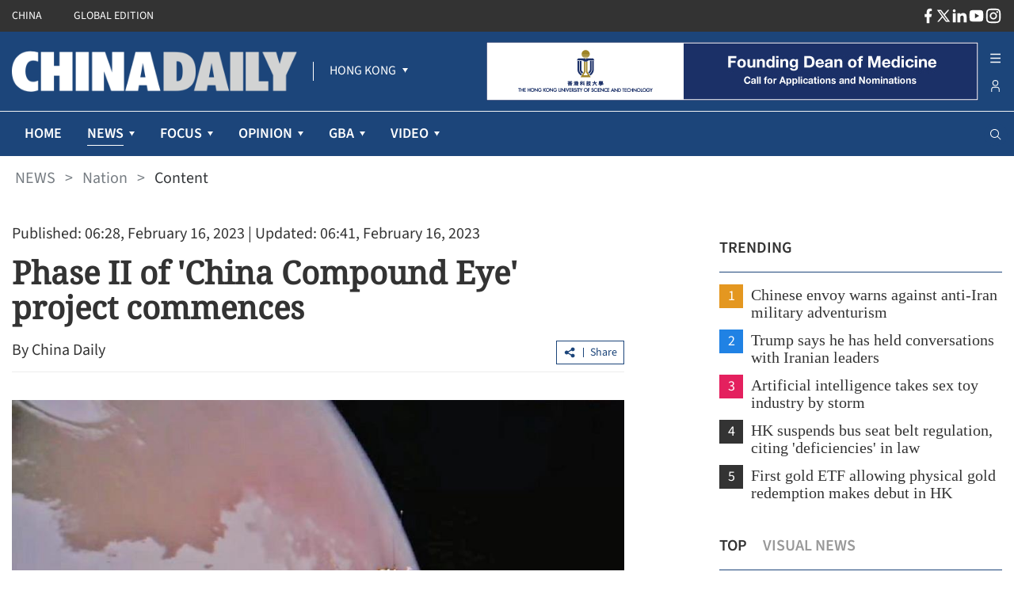

--- FILE ---
content_type: text/html;charset=utf-8
request_url: https://www.chinadailyhk.com/hk/article/315636
body_size: 44046
content:
<!DOCTYPE html><html  lang="en" class=""><head><meta charset="utf-8">
<meta name="viewport" content="width=device-width, initial-scale=1">
<title>Phase II of &#x27;China Compound Eye&#x27; project commences</title>
<link rel="icon" href="/favicon.ico">
<meta property="og:type" content="article">
<meta property="og:title" content="Phase II of 'China Compound Eye' project commences">
<meta property="og:description" content="The second phase of China's deep-space observation radar network project, China Compound Eye, began construction in Yunyang county, Chongqing.">
<meta property="og:site_name" content="chinadailyhk">
<meta property="og:url" content="https://www.chinadailyhk.com/hk/article/315636#Phase-II-of-'China-Compound-Eye'-project-commences-2023-02-16">
<meta property="og:image" content="https://campus-cdhk.oss-cn-hongkong.aliyuncs.com/store_manager/photo_pre/13/112/21/c8d6c6d3-1c57-478d-90f7-149f50bc8810/high_wm.jpg">
<meta itemprop="image" content="https://campus-cdhk.oss-cn-hongkong.aliyuncs.com/store_manager/photo_pre/13/112/21/c8d6c6d3-1c57-478d-90f7-149f50bc8810/high_wm.jpg">
<meta property="og:image:width" content="800">
<meta property="og:image:height" content="auto">
<meta property="og:url" content="https://www.chinadailyhk.com/hk/article/315636#Phase-II-of-'China-Compound-Eye'-project-commences-2023-02-16">
<meta property="twitter:card" content="summary_large_image">
<meta property="twitter:site" content="@chinadailyhk.com">
<meta property="twitter:creator" content="@China Daily">
<meta property="twitter:title" content="Phase II of 'China Compound Eye' project commences">
<meta property="twitter:image" content="https://campus-cdhk.oss-cn-hongkong.aliyuncs.com/store_manager/photo_pre/13/112/21/c8d6c6d3-1c57-478d-90f7-149f50bc8810/high_wm.jpg">
<meta property="twitter:image:src" content="https://campus-cdhk.oss-cn-hongkong.aliyuncs.com/store_manager/photo_pre/13/112/21/c8d6c6d3-1c57-478d-90f7-149f50bc8810/high_wm.jpg">
<meta property="twitter:description" content="The second phase of China's deep-space observation radar network project, China Compound Eye, began construction in Yunyang county, Chongqing.">
<meta property="twitter:url" content="https://www.chinadailyhk.com/hk/article/315636#Phase-II-of-'China-Compound-Eye'-project-commences-2023-02-16">
<meta name="description" content="The second phase of China's deep-space observation radar network project, China Compound Eye, began construction in Yunyang county, Chongqing.">
<meta name="keywords" content="China Compound Eye, second phase, deep-space observation, Chongqing, asteroids">
<style cssr-id="n-back-top">.n-back-top {

 position: fixed;
 right: 40px;
 bottom: 40px;
 cursor: pointer;
 display: flex;
 align-items: center;
 justify-content: center;
 color: var(--n-text-color);
 transition:
 color .3s var(--n-bezier),
 box-shadow .3s var(--n-bezier),
 background-color .3s var(--n-bezier);
 border-radius: var(--n-border-radius);
 height: var(--n-height);
 min-width: var(--n-width);
 box-shadow: var(--n-box-shadow);
 background-color: var(--n-color);

}

.n-back-top.fade-in-scale-up-transition-leave-active {
  transform-origin: inherit;
  transition: opacity .2s cubic-bezier(.4, 0, 1, 1), transform .2s cubic-bezier(.4, 0, 1, 1) ;
}

.n-back-top.fade-in-scale-up-transition-enter-active {
  transform-origin: inherit;
  transition: opacity .2s cubic-bezier(0, 0, .2, 1), transform .2s cubic-bezier(0, 0, .2, 1) ;
}

.n-back-top.fade-in-scale-up-transition-enter-from, .n-back-top.fade-in-scale-up-transition-leave-to {
  opacity: 0;
  transform:  scale(.9);
}

.n-back-top.fade-in-scale-up-transition-leave-from, .n-back-top.fade-in-scale-up-transition-enter-to {
  opacity: 1;
  transform:  scale(1);
}

.n-back-top.n-back-top--transition-disabled {
  transition: none !important;
}

.n-back-top .n-base-icon {

 font-size: var(--n-icon-size);
 color: var(--n-icon-color);
 transition: color .3s var(--n-bezier);
 
}

.n-back-top svg {
  pointer-events: none;
}

.n-back-top:hover {
  box-shadow: var(--n-box-shadow-hover);
}

.n-back-top:hover .n-base-icon {
  color: var(--n-icon-color-hover);
}

.n-back-top:active {
  box-shadow: var(--n-box-shadow-pressed);
}

.n-back-top:active .n-base-icon {
  color: var(--n-icon-color-pressed);
}</style>
<style cssr-id="n-global">body {

 margin: 0;
 font-size: 14px;
 font-family: v-sans, system-ui, -apple-system, BlinkMacSystemFont, "Segoe UI", sans-serif, "Apple Color Emoji", "Segoe UI Emoji", "Segoe UI Symbol";
 line-height: 1.6;
 -webkit-text-size-adjust: 100%;
 -webkit-tap-highlight-color: transparent;

}

body input {

 font-family: inherit;
 font-size: inherit;
 
}</style>
<style cssr-id="n-menu">.n-menu {

 background-color: var(--n-color);
 color: var(--n-item-text-color);
 overflow: hidden;
 transition: background-color .3s var(--n-bezier);
 box-sizing: border-box;
 font-size: var(--n-font-size);
 padding-bottom: 6px;
 
}

.n-menu.n-menu--horizontal {

 max-width: 100%;
 width: 100%;
 display: flex;
 overflow: hidden;
 padding-bottom: 0;
 
}

.n-menu.n-menu--horizontal .n-submenu {
margin: 0;
}

.n-menu.n-menu--horizontal .n-menu-item {
margin: 0;
}

.n-menu.n-menu--horizontal .n-menu-item-content {

 padding: 0 20px;
 border-bottom: 2px solid #0000;
 
}

.n-menu.n-menu--horizontal .n-menu-item-content::before {
display: none;
}

.n-menu.n-menu--horizontal .n-menu-item-content.n-menu-item-content--selected {
border-bottom: 2px solid var(--n-border-color-horizontal)
}

.n-menu.n-menu--horizontal .n-menu-item-content.n-menu-item-content--selected .n-menu-item-content__icon {
color: var(--n-item-icon-color-active-horizontal);
}

.n-menu.n-menu--horizontal .n-menu-item-content.n-menu-item-content--selected .n-menu-item-content-header {

 color: var(--n-item-text-color-active-horizontal);
 
}

.n-menu.n-menu--horizontal .n-menu-item-content.n-menu-item-content--selected .n-menu-item-content-header a {
color: var(--n-item-text-color-active-horizontal);
}

.n-menu.n-menu--horizontal .n-menu-item-content.n-menu-item-content--selected .n-menu-item-content-header .n-menu-item-content-header__extra {
color: var(--n-item-text-color-active-horizontal);
}

.n-menu.n-menu--horizontal .n-menu-item-content.n-menu-item-content--child-active {

 border-bottom: 2px solid var(--n-border-color-horizontal);
 
}

.n-menu.n-menu--horizontal .n-menu-item-content.n-menu-item-content--child-active .n-menu-item-content-header {

 color: var(--n-item-text-color-child-active-horizontal);
 
}

.n-menu.n-menu--horizontal .n-menu-item-content.n-menu-item-content--child-active .n-menu-item-content-header a {

 color: var(--n-item-text-color-child-active-horizontal);
 
}

.n-menu.n-menu--horizontal .n-menu-item-content.n-menu-item-content--child-active .n-menu-item-content-header .n-menu-item-content-header__extra {

 color: var(--n-item-text-color-child-active-horizontal);
 
}

.n-menu.n-menu--horizontal .n-menu-item-content.n-menu-item-content--child-active .n-menu-item-content__icon {

 color: var(--n-item-icon-color-child-active-horizontal);
 
}

.n-menu.n-menu--horizontal .n-menu-item-content:not(.n-menu-item-content--disabled):not(.n-menu-item-content--selected, child-active):focus-within .n-menu-item-content__icon {

 color: var(--n-item-icon-color-hover-horizontal);
 
}

.n-menu.n-menu--horizontal .n-menu-item-content:not(.n-menu-item-content--disabled):not(.n-menu-item-content--selected, child-active):focus-within .n-menu-item-content-header {

 color: var(--n-item-text-color-hover-horizontal);
 
}

.n-menu.n-menu--horizontal .n-menu-item-content:not(.n-menu-item-content--disabled):not(.n-menu-item-content--selected, child-active):focus-within .n-menu-item-content-header a {

 color: var(--n-item-text-color-hover-horizontal);
 
}

.n-menu.n-menu--horizontal .n-menu-item-content:not(.n-menu-item-content--disabled):not(.n-menu-item-content--selected, child-active):focus-within .n-menu-item-content-header .n-menu-item-content-header__extra {

 color: var(--n-item-text-color-hover-horizontal);
 
}

.n-menu.n-menu--horizontal .n-menu-item-content:not(.n-menu-item-content--disabled).n-menu-item-content--selected.n-menu-item-content--hover .n-menu-item-content__icon {
color: var(--n-item-icon-color-active-hover-horizontal);
}

.n-menu.n-menu--horizontal .n-menu-item-content:not(.n-menu-item-content--disabled).n-menu-item-content--selected.n-menu-item-content--hover .n-menu-item-content-header {

 color: var(--n-item-text-color-active-hover-horizontal);
 
}

.n-menu.n-menu--horizontal .n-menu-item-content:not(.n-menu-item-content--disabled).n-menu-item-content--selected.n-menu-item-content--hover .n-menu-item-content-header a {
color: var(--n-item-text-color-active-hover-horizontal);
}

.n-menu.n-menu--horizontal .n-menu-item-content:not(.n-menu-item-content--disabled).n-menu-item-content--selected.n-menu-item-content--hover .n-menu-item-content-header .n-menu-item-content-header__extra {
color: var(--n-item-text-color-active-hover-horizontal);
}

.n-menu.n-menu--horizontal .n-menu-item-content:not(.n-menu-item-content--disabled).n-menu-item-content--selected:hover .n-menu-item-content__icon {
color: var(--n-item-icon-color-active-hover-horizontal);
}

.n-menu.n-menu--horizontal .n-menu-item-content:not(.n-menu-item-content--disabled).n-menu-item-content--selected:hover .n-menu-item-content-header {

 color: var(--n-item-text-color-active-hover-horizontal);
 
}

.n-menu.n-menu--horizontal .n-menu-item-content:not(.n-menu-item-content--disabled).n-menu-item-content--selected:hover .n-menu-item-content-header a {
color: var(--n-item-text-color-active-hover-horizontal);
}

.n-menu.n-menu--horizontal .n-menu-item-content:not(.n-menu-item-content--disabled).n-menu-item-content--selected:hover .n-menu-item-content-header .n-menu-item-content-header__extra {
color: var(--n-item-text-color-active-hover-horizontal);
}

.n-menu.n-menu--horizontal .n-menu-item-content:not(.n-menu-item-content--disabled).n-menu-item-content--child-active.n-menu-item-content--hover .n-menu-item-content__icon {
color: var(--n-item-icon-color-child-active-hover-horizontal);
}

.n-menu.n-menu--horizontal .n-menu-item-content:not(.n-menu-item-content--disabled).n-menu-item-content--child-active.n-menu-item-content--hover .n-menu-item-content-header {

 color: var(--n-item-text-color-child-active-hover-horizontal);
 
}

.n-menu.n-menu--horizontal .n-menu-item-content:not(.n-menu-item-content--disabled).n-menu-item-content--child-active.n-menu-item-content--hover .n-menu-item-content-header a {
color: var(--n-item-text-color-child-active-hover-horizontal);
}

.n-menu.n-menu--horizontal .n-menu-item-content:not(.n-menu-item-content--disabled).n-menu-item-content--child-active.n-menu-item-content--hover .n-menu-item-content-header .n-menu-item-content-header__extra {
color: var(--n-item-text-color-child-active-hover-horizontal);
}

.n-menu.n-menu--horizontal .n-menu-item-content:not(.n-menu-item-content--disabled).n-menu-item-content--child-active:hover .n-menu-item-content__icon {
color: var(--n-item-icon-color-child-active-hover-horizontal);
}

.n-menu.n-menu--horizontal .n-menu-item-content:not(.n-menu-item-content--disabled).n-menu-item-content--child-active:hover .n-menu-item-content-header {

 color: var(--n-item-text-color-child-active-hover-horizontal);
 
}

.n-menu.n-menu--horizontal .n-menu-item-content:not(.n-menu-item-content--disabled).n-menu-item-content--child-active:hover .n-menu-item-content-header a {
color: var(--n-item-text-color-child-active-hover-horizontal);
}

.n-menu.n-menu--horizontal .n-menu-item-content:not(.n-menu-item-content--disabled).n-menu-item-content--child-active:hover .n-menu-item-content-header .n-menu-item-content-header__extra {
color: var(--n-item-text-color-child-active-hover-horizontal);
}

.n-menu.n-menu--horizontal .n-menu-item-content:not(.n-menu-item-content--disabled).n-menu-item-content--hover {
border-bottom: 2px solid var(--n-border-color-horizontal);
}

.n-menu.n-menu--horizontal .n-menu-item-content:not(.n-menu-item-content--disabled).n-menu-item-content--hover .n-menu-item-content__icon {

 color: var(--n-item-icon-color-hover-horizontal);
 
}

.n-menu.n-menu--horizontal .n-menu-item-content:not(.n-menu-item-content--disabled).n-menu-item-content--hover .n-menu-item-content-header {

 color: var(--n-item-text-color-hover-horizontal);
 
}

.n-menu.n-menu--horizontal .n-menu-item-content:not(.n-menu-item-content--disabled).n-menu-item-content--hover .n-menu-item-content-header a {

 color: var(--n-item-text-color-hover-horizontal);
 
}

.n-menu.n-menu--horizontal .n-menu-item-content:not(.n-menu-item-content--disabled).n-menu-item-content--hover .n-menu-item-content-header .n-menu-item-content-header__extra {

 color: var(--n-item-text-color-hover-horizontal);
 
}

.n-menu.n-menu--horizontal .n-menu-item-content:not(.n-menu-item-content--disabled):hover {
border-bottom: 2px solid var(--n-border-color-horizontal);
}

.n-menu.n-menu--horizontal .n-menu-item-content:not(.n-menu-item-content--disabled):hover .n-menu-item-content__icon {

 color: var(--n-item-icon-color-hover-horizontal);
 
}

.n-menu.n-menu--horizontal .n-menu-item-content:not(.n-menu-item-content--disabled):hover .n-menu-item-content-header {

 color: var(--n-item-text-color-hover-horizontal);
 
}

.n-menu.n-menu--horizontal .n-menu-item-content:not(.n-menu-item-content--disabled):hover .n-menu-item-content-header a {

 color: var(--n-item-text-color-hover-horizontal);
 
}

.n-menu.n-menu--horizontal .n-menu-item-content:not(.n-menu-item-content--disabled):hover .n-menu-item-content-header .n-menu-item-content-header__extra {

 color: var(--n-item-text-color-hover-horizontal);
 
}

.n-menu.n-menu--horizontal .n-menu-item-content .n-menu-item-content-header a {
color: var(--n-item-text-color-horizontal);
}

.n-menu:not(.n-menu--responsive) .n-menu-item-content-header {

 overflow: hidden;
 text-overflow: ellipsis;
 
}

.n-menu.n-menu--collapsed .n-menu-item-content.n-menu-item-content--selected::before {

 background-color: var(--n-item-color-active-collapsed) !important;
 
}

.n-menu.n-menu--collapsed .n-menu-item-content .n-menu-item-content-header {
opacity: 0;
}

.n-menu.n-menu--collapsed .n-menu-item-content .n-menu-item-content__arrow {
opacity: 0;
}

.n-menu.n-menu--collapsed .n-menu-item-content .n-menu-item-content__icon {
color: var(--n-item-icon-color-collapsed);
}

.n-menu .n-menu-item {

 height: var(--n-item-height);
 margin-top: 6px;
 position: relative;
 
}

.n-menu .n-menu-item-content {

 box-sizing: border-box;
 line-height: 1.75;
 height: 100%;
 display: grid;
 grid-template-areas: "icon content arrow";
 grid-template-columns: auto 1fr auto;
 align-items: center;
 cursor: pointer;
 position: relative;
 padding-right: 18px;
 transition:
 background-color .3s var(--n-bezier),
 padding-left .3s var(--n-bezier),
 border-color .3s var(--n-bezier);
 
}

.n-menu .n-menu-item-content > * {
z-index: 1;
}

.n-menu .n-menu-item-content::before {

 z-index: auto;
 content: "";
 background-color: #0000;
 position: absolute;
 left: 8px;
 right: 8px;
 top: 0;
 bottom: 0;
 pointer-events: none;
 border-radius: var(--n-border-radius);
 transition: background-color .3s var(--n-bezier);
 
}

.n-menu .n-menu-item-content.n-menu-item-content--disabled {

 opacity: .45;
 cursor: not-allowed;
 
}

.n-menu .n-menu-item-content.n-menu-item-content--collapsed .n-menu-item-content__arrow {
transform: rotate(0);
}

.n-menu .n-menu-item-content.n-menu-item-content--selected::before {
background-color: var(--n-item-color-active);
}

.n-menu .n-menu-item-content.n-menu-item-content--selected .n-menu-item-content__arrow {
color: var(--n-arrow-color-active);
}

.n-menu .n-menu-item-content.n-menu-item-content--selected .n-menu-item-content__icon {
color: var(--n-item-icon-color-active);
}

.n-menu .n-menu-item-content.n-menu-item-content--selected .n-menu-item-content-header {

 color: var(--n-item-text-color-active);
 
}

.n-menu .n-menu-item-content.n-menu-item-content--selected .n-menu-item-content-header a {
color: var(--n-item-text-color-active);
}

.n-menu .n-menu-item-content.n-menu-item-content--selected .n-menu-item-content-header .n-menu-item-content-header__extra {
color: var(--n-item-text-color-active);
}

.n-menu .n-menu-item-content.n-menu-item-content--child-active .n-menu-item-content-header {

 color: var(--n-item-text-color-child-active);
 
}

.n-menu .n-menu-item-content.n-menu-item-content--child-active .n-menu-item-content-header a {

 color: var(--n-item-text-color-child-active);
 
}

.n-menu .n-menu-item-content.n-menu-item-content--child-active .n-menu-item-content-header .n-menu-item-content-header__extra {

 color: var(--n-item-text-color-child-active);
 
}

.n-menu .n-menu-item-content.n-menu-item-content--child-active .n-menu-item-content__arrow {

 color: var(--n-arrow-color-child-active);
 
}

.n-menu .n-menu-item-content.n-menu-item-content--child-active .n-menu-item-content__icon {

 color: var(--n-item-icon-color-child-active);
 
}

.n-menu .n-menu-item-content:not(.n-menu-item-content--disabled):not(.n-menu-item-content--selected, child-active):focus-within::before {
background-color: var(--n-item-color-hover);
}

.n-menu .n-menu-item-content:not(.n-menu-item-content--disabled):not(.n-menu-item-content--selected, child-active):focus-within .n-menu-item-content__arrow {

 color: var(--n-arrow-color-hover);
 
}

.n-menu .n-menu-item-content:not(.n-menu-item-content--disabled):not(.n-menu-item-content--selected, child-active):focus-within .n-menu-item-content__icon {

 color: var(--n-item-icon-color-hover);
 
}

.n-menu .n-menu-item-content:not(.n-menu-item-content--disabled):not(.n-menu-item-content--selected, child-active):focus-within .n-menu-item-content-header {

 color: var(--n-item-text-color-hover);
 
}

.n-menu .n-menu-item-content:not(.n-menu-item-content--disabled):not(.n-menu-item-content--selected, child-active):focus-within .n-menu-item-content-header a {

 color: var(--n-item-text-color-hover);
 
}

.n-menu .n-menu-item-content:not(.n-menu-item-content--disabled):not(.n-menu-item-content--selected, child-active):focus-within .n-menu-item-content-header .n-menu-item-content-header__extra {

 color: var(--n-item-text-color-hover);
 
}

.n-menu .n-menu-item-content:not(.n-menu-item-content--disabled).n-menu-item-content--selected.n-menu-item-content--hover .n-menu-item-content__arrow {
color: var(--n-arrow-color-active-hover);
}

.n-menu .n-menu-item-content:not(.n-menu-item-content--disabled).n-menu-item-content--selected.n-menu-item-content--hover .n-menu-item-content__icon {
color: var(--n-item-icon-color-active-hover);
}

.n-menu .n-menu-item-content:not(.n-menu-item-content--disabled).n-menu-item-content--selected.n-menu-item-content--hover .n-menu-item-content-header {

 color: var(--n-item-text-color-active-hover);
 
}

.n-menu .n-menu-item-content:not(.n-menu-item-content--disabled).n-menu-item-content--selected.n-menu-item-content--hover .n-menu-item-content-header a {
color: var(--n-item-text-color-active-hover);
}

.n-menu .n-menu-item-content:not(.n-menu-item-content--disabled).n-menu-item-content--selected.n-menu-item-content--hover .n-menu-item-content-header .n-menu-item-content-header__extra {
color: var(--n-item-text-color-active-hover);
}

.n-menu .n-menu-item-content:not(.n-menu-item-content--disabled).n-menu-item-content--selected:hover .n-menu-item-content__arrow {
color: var(--n-arrow-color-active-hover);
}

.n-menu .n-menu-item-content:not(.n-menu-item-content--disabled).n-menu-item-content--selected:hover .n-menu-item-content__icon {
color: var(--n-item-icon-color-active-hover);
}

.n-menu .n-menu-item-content:not(.n-menu-item-content--disabled).n-menu-item-content--selected:hover .n-menu-item-content-header {

 color: var(--n-item-text-color-active-hover);
 
}

.n-menu .n-menu-item-content:not(.n-menu-item-content--disabled).n-menu-item-content--selected:hover .n-menu-item-content-header a {
color: var(--n-item-text-color-active-hover);
}

.n-menu .n-menu-item-content:not(.n-menu-item-content--disabled).n-menu-item-content--selected:hover .n-menu-item-content-header .n-menu-item-content-header__extra {
color: var(--n-item-text-color-active-hover);
}

.n-menu .n-menu-item-content:not(.n-menu-item-content--disabled).n-menu-item-content--child-active.n-menu-item-content--hover .n-menu-item-content__arrow {
color: var(--n-arrow-color-child-active-hover);
}

.n-menu .n-menu-item-content:not(.n-menu-item-content--disabled).n-menu-item-content--child-active.n-menu-item-content--hover .n-menu-item-content__icon {
color: var(--n-item-icon-color-child-active-hover);
}

.n-menu .n-menu-item-content:not(.n-menu-item-content--disabled).n-menu-item-content--child-active.n-menu-item-content--hover .n-menu-item-content-header {

 color: var(--n-item-text-color-child-active-hover);
 
}

.n-menu .n-menu-item-content:not(.n-menu-item-content--disabled).n-menu-item-content--child-active.n-menu-item-content--hover .n-menu-item-content-header a {
color: var(--n-item-text-color-child-active-hover);
}

.n-menu .n-menu-item-content:not(.n-menu-item-content--disabled).n-menu-item-content--child-active.n-menu-item-content--hover .n-menu-item-content-header .n-menu-item-content-header__extra {
color: var(--n-item-text-color-child-active-hover);
}

.n-menu .n-menu-item-content:not(.n-menu-item-content--disabled).n-menu-item-content--child-active:hover .n-menu-item-content__arrow {
color: var(--n-arrow-color-child-active-hover);
}

.n-menu .n-menu-item-content:not(.n-menu-item-content--disabled).n-menu-item-content--child-active:hover .n-menu-item-content__icon {
color: var(--n-item-icon-color-child-active-hover);
}

.n-menu .n-menu-item-content:not(.n-menu-item-content--disabled).n-menu-item-content--child-active:hover .n-menu-item-content-header {

 color: var(--n-item-text-color-child-active-hover);
 
}

.n-menu .n-menu-item-content:not(.n-menu-item-content--disabled).n-menu-item-content--child-active:hover .n-menu-item-content-header a {
color: var(--n-item-text-color-child-active-hover);
}

.n-menu .n-menu-item-content:not(.n-menu-item-content--disabled).n-menu-item-content--child-active:hover .n-menu-item-content-header .n-menu-item-content-header__extra {
color: var(--n-item-text-color-child-active-hover);
}

.n-menu .n-menu-item-content:not(.n-menu-item-content--disabled).n-menu-item-content--selected.n-menu-item-content--hover::before {
background-color: var(--n-item-color-active-hover);
}

.n-menu .n-menu-item-content:not(.n-menu-item-content--disabled).n-menu-item-content--selected:hover::before {
background-color: var(--n-item-color-active-hover);
}

.n-menu .n-menu-item-content:not(.n-menu-item-content--disabled).n-menu-item-content--hover::before {
background-color: var(--n-item-color-hover);
}

.n-menu .n-menu-item-content:not(.n-menu-item-content--disabled).n-menu-item-content--hover .n-menu-item-content__arrow {

 color: var(--n-arrow-color-hover);
 
}

.n-menu .n-menu-item-content:not(.n-menu-item-content--disabled).n-menu-item-content--hover .n-menu-item-content__icon {

 color: var(--n-item-icon-color-hover);
 
}

.n-menu .n-menu-item-content:not(.n-menu-item-content--disabled).n-menu-item-content--hover .n-menu-item-content-header {

 color: var(--n-item-text-color-hover);
 
}

.n-menu .n-menu-item-content:not(.n-menu-item-content--disabled).n-menu-item-content--hover .n-menu-item-content-header a {

 color: var(--n-item-text-color-hover);
 
}

.n-menu .n-menu-item-content:not(.n-menu-item-content--disabled).n-menu-item-content--hover .n-menu-item-content-header .n-menu-item-content-header__extra {

 color: var(--n-item-text-color-hover);
 
}

.n-menu .n-menu-item-content:not(.n-menu-item-content--disabled):hover::before {
background-color: var(--n-item-color-hover);
}

.n-menu .n-menu-item-content:not(.n-menu-item-content--disabled):hover .n-menu-item-content__arrow {

 color: var(--n-arrow-color-hover);
 
}

.n-menu .n-menu-item-content:not(.n-menu-item-content--disabled):hover .n-menu-item-content__icon {

 color: var(--n-item-icon-color-hover);
 
}

.n-menu .n-menu-item-content:not(.n-menu-item-content--disabled):hover .n-menu-item-content-header {

 color: var(--n-item-text-color-hover);
 
}

.n-menu .n-menu-item-content:not(.n-menu-item-content--disabled):hover .n-menu-item-content-header a {

 color: var(--n-item-text-color-hover);
 
}

.n-menu .n-menu-item-content:not(.n-menu-item-content--disabled):hover .n-menu-item-content-header .n-menu-item-content-header__extra {

 color: var(--n-item-text-color-hover);
 
}

.n-menu .n-menu-item-content .n-menu-item-content__icon {

 grid-area: icon;
 color: var(--n-item-icon-color);
 transition:
 color .3s var(--n-bezier),
 font-size .3s var(--n-bezier),
 margin-right .3s var(--n-bezier);
 box-sizing: content-box;
 display: inline-flex;
 align-items: center;
 justify-content: center;
 
}

.n-menu .n-menu-item-content .n-menu-item-content__arrow {

 grid-area: arrow;
 font-size: 16px;
 color: var(--n-arrow-color);
 transform: rotate(180deg);
 opacity: 1;
 transition:
 color .3s var(--n-bezier),
 transform 0.2s var(--n-bezier),
 opacity 0.2s var(--n-bezier);
 
}

.n-menu .n-menu-item-content .n-menu-item-content-header {

 grid-area: content;
 transition:
 color .3s var(--n-bezier),
 opacity .3s var(--n-bezier);
 opacity: 1;
 white-space: nowrap;
 color: var(--n-item-text-color);
 
}

.n-menu .n-menu-item-content .n-menu-item-content-header a {

 outline: none;
 text-decoration: none;
 transition: color .3s var(--n-bezier);
 color: var(--n-item-text-color);
 
}

.n-menu .n-menu-item-content .n-menu-item-content-header a::before {

 content: "";
 position: absolute;
 left: 0;
 right: 0;
 top: 0;
 bottom: 0;
 
}

.n-menu .n-menu-item-content .n-menu-item-content-header .n-menu-item-content-header__extra {

 font-size: .93em;
 color: var(--n-group-text-color);
 transition: color .3s var(--n-bezier);
 
}

.n-menu .n-submenu {

 cursor: pointer;
 position: relative;
 margin-top: 6px;
 
}

.n-menu .n-submenu .n-menu-item-content {

 height: var(--n-item-height);
 
}

.n-menu .n-submenu .n-submenu-children {

 overflow: hidden;
 padding: 0;
 
}

.n-menu .n-submenu .n-submenu-children.fade-in-height-expand-transition-leave-from, .n-menu .n-submenu .n-submenu-children.fade-in-height-expand-transition-enter-to {
  opacity: 1;
}

.n-menu .n-submenu .n-submenu-children.fade-in-height-expand-transition-leave-to, .n-menu .n-submenu .n-submenu-children.fade-in-height-expand-transition-enter-from {
  opacity: 0;
  margin-top: 0 !important;
  margin-bottom: 0 !important;
}

.n-menu .n-submenu .n-submenu-children.fade-in-height-expand-transition-leave-active {

 overflow: hidden;
 transition:
 max-height .2s cubic-bezier(.4, 0, .2, 1) 0s,
 opacity .2s cubic-bezier(0, 0, .2, 1) 0s,
 margin-top .2s cubic-bezier(.4, 0, .2, 1) 0s,
 margin-bottom .2s cubic-bezier(.4, 0, .2, 1) 0s,
 padding-top .2s cubic-bezier(.4, 0, .2, 1) 0s,
 padding-bottom .2s cubic-bezier(.4, 0, .2, 1) 0s
 
 
}

.n-menu .n-submenu .n-submenu-children.fade-in-height-expand-transition-enter-active {

 overflow: hidden;
 transition:
 max-height .2s cubic-bezier(.4, 0, .2, 1),
 opacity .2s cubic-bezier(.4, 0, 1, 1),
 margin-top .2s cubic-bezier(.4, 0, .2, 1),
 margin-bottom .2s cubic-bezier(.4, 0, .2, 1),
 padding-top .2s cubic-bezier(.4, 0, .2, 1),
 padding-bottom .2s cubic-bezier(.4, 0, .2, 1)
 
 
}

.n-menu .n-menu-item-group .n-menu-item-group-title {

 margin-top: 6px;
 color: var(--n-group-text-color);
 cursor: default;
 font-size: .93em;
 height: 36px;
 display: flex;
 align-items: center;
 transition:
 padding-left .3s var(--n-bezier),
 color .3s var(--n-bezier);
 
}

.n-menu-tooltip a {

 color: inherit;
 text-decoration: none;
 
}

.n-menu-divider {

 transition: background-color .3s var(--n-bezier);
 background-color: var(--n-divider-color);
 height: 1px;
 margin: 6px 18px;
 
}</style>
<style cssr-id="n-dropdown">.n-dropdown-menu {

 transform-origin: var(--v-transform-origin);
 background-color: var(--n-color);
 border-radius: var(--n-border-radius);
 box-shadow: var(--n-box-shadow);
 position: relative;
 transition:
 background-color .3s var(--n-bezier),
 box-shadow .3s var(--n-bezier);

}

.n-dropdown-menu.fade-in-scale-up-transition-leave-active {
  transform-origin: inherit;
  transition: opacity .2s cubic-bezier(.4, 0, 1, 1), transform .2s cubic-bezier(.4, 0, 1, 1) ;
}

.n-dropdown-menu.fade-in-scale-up-transition-enter-active {
  transform-origin: inherit;
  transition: opacity .2s cubic-bezier(0, 0, .2, 1), transform .2s cubic-bezier(0, 0, .2, 1) ;
}

.n-dropdown-menu.fade-in-scale-up-transition-enter-from, .n-dropdown-menu.fade-in-scale-up-transition-leave-to {
  opacity: 0;
  transform:  scale(.9);
}

.n-dropdown-menu.fade-in-scale-up-transition-leave-from, .n-dropdown-menu.fade-in-scale-up-transition-enter-to {
  opacity: 1;
  transform:  scale(1);
}

.n-dropdown-menu .n-dropdown-option {

 position: relative;
 
}

.n-dropdown-menu .n-dropdown-option a {

 text-decoration: none;
 color: inherit;
 outline: none;
 
}

.n-dropdown-menu .n-dropdown-option a::before {

 content: "";
 position: absolute;
 left: 0;
 right: 0;
 top: 0;
 bottom: 0;
 
}

.n-dropdown-menu .n-dropdown-option .n-dropdown-option-body {

 display: flex;
 cursor: pointer;
 position: relative;
 height: var(--n-option-height);
 line-height: var(--n-option-height);
 font-size: var(--n-font-size);
 color: var(--n-option-text-color);
 transition: color .3s var(--n-bezier);
 
}

.n-dropdown-menu .n-dropdown-option .n-dropdown-option-body::before {

 content: "";
 position: absolute;
 top: 0;
 bottom: 0;
 left: 4px;
 right: 4px;
 transition: background-color .3s var(--n-bezier);
 border-radius: var(--n-border-radius);
 
}

.n-dropdown-menu .n-dropdown-option .n-dropdown-option-body:not(.n-dropdown-option-body--disabled).n-dropdown-option-body--pending {

 color: var(--n-option-text-color-hover);
 
}

.n-dropdown-menu .n-dropdown-option .n-dropdown-option-body:not(.n-dropdown-option-body--disabled).n-dropdown-option-body--pending .n-dropdown-option-body__prefix, .n-dropdown-menu .n-dropdown-option .n-dropdown-option-body:not(.n-dropdown-option-body--disabled).n-dropdown-option-body--pending .n-dropdown-option-body__suffix {

 color: var(--n-option-text-color-hover);
 
}

.n-dropdown-menu .n-dropdown-option .n-dropdown-option-body:not(.n-dropdown-option-body--disabled).n-dropdown-option-body--pending::before {
background-color: var(--n-option-color-hover);
}

.n-dropdown-menu .n-dropdown-option .n-dropdown-option-body:not(.n-dropdown-option-body--disabled).n-dropdown-option-body--active {

 color: var(--n-option-text-color-active);
 
}

.n-dropdown-menu .n-dropdown-option .n-dropdown-option-body:not(.n-dropdown-option-body--disabled).n-dropdown-option-body--active .n-dropdown-option-body__prefix, .n-dropdown-menu .n-dropdown-option .n-dropdown-option-body:not(.n-dropdown-option-body--disabled).n-dropdown-option-body--active .n-dropdown-option-body__suffix {

 color: var(--n-option-text-color-active);
 
}

.n-dropdown-menu .n-dropdown-option .n-dropdown-option-body:not(.n-dropdown-option-body--disabled).n-dropdown-option-body--active::before {
background-color: var(--n-option-color-active);
}

.n-dropdown-menu .n-dropdown-option .n-dropdown-option-body:not(.n-dropdown-option-body--disabled).n-dropdown-option-body--child-active {

 color: var(--n-option-text-color-child-active);
 
}

.n-dropdown-menu .n-dropdown-option .n-dropdown-option-body:not(.n-dropdown-option-body--disabled).n-dropdown-option-body--child-active .n-dropdown-option-body__prefix, .n-dropdown-menu .n-dropdown-option .n-dropdown-option-body:not(.n-dropdown-option-body--disabled).n-dropdown-option-body--child-active .n-dropdown-option-body__suffix {

 color: var(--n-option-text-color-child-active);
 
}

.n-dropdown-menu .n-dropdown-option .n-dropdown-option-body.n-dropdown-option-body--disabled {

 cursor: not-allowed;
 opacity: var(--n-option-opacity-disabled);
 
}

.n-dropdown-menu .n-dropdown-option .n-dropdown-option-body.n-dropdown-option-body--group {

 font-size: calc(var(--n-font-size) - 1px);
 color: var(--n-group-header-text-color);
 
}

.n-dropdown-menu .n-dropdown-option .n-dropdown-option-body.n-dropdown-option-body--group .n-dropdown-option-body__prefix {

 width: calc(var(--n-option-prefix-width) / 2);
 
}

.n-dropdown-menu .n-dropdown-option .n-dropdown-option-body.n-dropdown-option-body--group .n-dropdown-option-body__prefix.n-dropdown-option-body__prefix--show-icon {

 width: calc(var(--n-option-icon-prefix-width) / 2);
 
}

.n-dropdown-menu .n-dropdown-option .n-dropdown-option-body .n-dropdown-option-body__prefix {

 width: var(--n-option-prefix-width);
 display: flex;
 justify-content: center;
 align-items: center;
 color: var(--n-prefix-color);
 transition: color .3s var(--n-bezier);
 z-index: 1;
 
}

.n-dropdown-menu .n-dropdown-option .n-dropdown-option-body .n-dropdown-option-body__prefix.n-dropdown-option-body__prefix--show-icon {

 width: var(--n-option-icon-prefix-width);
 
}

.n-dropdown-menu .n-dropdown-option .n-dropdown-option-body .n-dropdown-option-body__prefix .n-icon {

 font-size: var(--n-option-icon-size);
 
}

.n-dropdown-menu .n-dropdown-option .n-dropdown-option-body .n-dropdown-option-body__label {

 white-space: nowrap;
 flex: 1;
 z-index: 1;
 
}

.n-dropdown-menu .n-dropdown-option .n-dropdown-option-body .n-dropdown-option-body__suffix {

 box-sizing: border-box;
 flex-grow: 0;
 flex-shrink: 0;
 display: flex;
 justify-content: flex-end;
 align-items: center;
 min-width: var(--n-option-suffix-width);
 padding: 0 8px;
 transition: color .3s var(--n-bezier);
 color: var(--n-suffix-color);
 z-index: 1;
 
}

.n-dropdown-menu .n-dropdown-option .n-dropdown-option-body .n-dropdown-option-body__suffix.n-dropdown-option-body__suffix--has-submenu {

 width: var(--n-option-icon-suffix-width);
 
}

.n-dropdown-menu .n-dropdown-option .n-dropdown-option-body .n-dropdown-option-body__suffix .n-icon {

 font-size: var(--n-option-icon-size);
 
}

.n-dropdown-menu .n-dropdown-option .n-dropdown-option-body .n-dropdown-menu {
pointer-events: all;
}

.n-dropdown-menu .n-dropdown-option .n-dropdown-offset-container {

 pointer-events: none;
 position: absolute;
 left: 0;
 right: 0;
 top: -4px;
 bottom: -4px;
 
}

.n-dropdown-menu .n-dropdown-divider {

 transition: background-color .3s var(--n-bezier);
 background-color: var(--n-divider-color);
 height: 1px;
 margin: 4px 0;
 
}

.n-dropdown-menu .n-dropdown-menu-wrapper {

 transform-origin: var(--v-transform-origin);
 width: fit-content;
 
}

.n-dropdown-menu > .n-scrollbar {

 height: inherit;
 max-height: inherit;
 
}

.n-dropdown-menu:not(.n-dropdown-menu--scrollable) {

 padding: var(--n-padding);
 
}

.n-dropdown-menu.n-dropdown-menu--scrollable .n-dropdown-menu__content {

 padding: var(--n-padding);
 
}</style>
<style cssr-id="n-base-icon">.n-base-icon {

 height: 1em;
 width: 1em;
 line-height: 1em;
 text-align: center;
 display: inline-block;
 position: relative;
 fill: currentColor;
 transform: translateZ(0);

}

.n-base-icon svg {

 height: 1em;
 width: 1em;
 
}</style>
<style cssr-id="n-popover">.n-popover {

 transition:
 box-shadow .3s var(--n-bezier),
 background-color .3s var(--n-bezier),
 color .3s var(--n-bezier);
 position: relative;
 font-size: var(--n-font-size);
 color: var(--n-text-color);
 box-shadow: var(--n-box-shadow);
 word-break: break-word;
 
}

.n-popover > .n-scrollbar {

 height: inherit;
 max-height: inherit;
 
}

.n-popover:not(.n-popover--raw) {

 background-color: var(--n-color);
 border-radius: var(--n-border-radius);
 
}

.n-popover:not(.n-popover--raw):not(.n-popover--scrollable):not(.n-popover--show-header-or-footer) {
padding: var(--n-padding);
}

.n-popover .n-popover__header {

 padding: var(--n-padding);
 border-bottom: 1px solid var(--n-divider-color);
 transition: border-color .3s var(--n-bezier);
 
}

.n-popover .n-popover__footer {

 padding: var(--n-padding);
 border-top: 1px solid var(--n-divider-color);
 transition: border-color .3s var(--n-bezier);
 
}

.n-popover.n-popover--scrollable .n-popover__content, .n-popover.n-popover--show-header-or-footer .n-popover__content {

 padding: var(--n-padding);
 
}

.n-popover-shared {

 transform-origin: inherit;
 
}

.n-popover-shared .n-popover-arrow-wrapper {

 position: absolute;
 overflow: hidden;
 pointer-events: none;
 
}

.n-popover-shared .n-popover-arrow-wrapper .n-popover-arrow {

 transition: background-color .3s var(--n-bezier);
 position: absolute;
 display: block;
 width: calc(var(--n-arrow-height) * 1.414);
 height: calc(var(--n-arrow-height) * 1.414);
 box-shadow: 0 0 8px 0 rgba(0, 0, 0, .12);
 transform: rotate(45deg);
 background-color: var(--n-color);
 pointer-events: all;
 
}

.n-popover-shared.popover-transition-enter-from, .n-popover-shared.popover-transition-leave-to {

 opacity: 0;
 transform: scale(.85);
 
}

.n-popover-shared.popover-transition-enter-to, .n-popover-shared.popover-transition-leave-from {

 transform: scale(1);
 opacity: 1;
 
}

.n-popover-shared.popover-transition-enter-active {

 transition:
 box-shadow .3s var(--n-bezier),
 background-color .3s var(--n-bezier),
 color .3s var(--n-bezier),
 opacity .15s var(--n-bezier-ease-out),
 transform .15s var(--n-bezier-ease-out);
 
}

.n-popover-shared.popover-transition-leave-active {

 transition:
 box-shadow .3s var(--n-bezier),
 background-color .3s var(--n-bezier),
 color .3s var(--n-bezier),
 opacity .15s var(--n-bezier-ease-in),
 transform .15s var(--n-bezier-ease-in);
 
}

[v-placement="top-start"] > .n-popover-shared {

 margin-bottom: var(--n-space);
 
}

[v-placement="top-start"] > .n-popover-shared.n-popover-shared--show-arrow {

 margin-bottom: var(--n-space-arrow);
 
}

[v-placement="top-start"] > .n-popover-shared.n-popover-shared--overlap {

 margin: 0;
 
}

[v-placement="top-start"] > .n-popover-shared > .n-popover-arrow-wrapper {

 right: 0;
 left: 0;
 top: 0;
 bottom: 0;
 top: 100%;
 bottom: auto;
 height: var(--n-space-arrow);
 
}

[v-placement="top-start"] > .n-popover-shared > .n-popover-arrow-wrapper .n-popover-arrow {

 top: calc(var(--n-arrow-height) * 1.414 / -2);
 left: calc(var(--n-arrow-offset) - var(--v-offset-left));
 
}

[v-placement="top"] > .n-popover-shared {

 margin-bottom: var(--n-space);
 
}

[v-placement="top"] > .n-popover-shared.n-popover-shared--show-arrow {

 margin-bottom: var(--n-space-arrow);
 
}

[v-placement="top"] > .n-popover-shared.n-popover-shared--overlap {

 margin: 0;
 
}

[v-placement="top"] > .n-popover-shared > .n-popover-arrow-wrapper {

 right: 0;
 left: 0;
 top: 0;
 bottom: 0;
 top: 100%;
 bottom: auto;
 height: var(--n-space-arrow);
 
}

[v-placement="top"] > .n-popover-shared > .n-popover-arrow-wrapper .n-popover-arrow {

 top: calc(var(--n-arrow-height) * 1.414 / -2);
 transform: translateX(calc(var(--n-arrow-height) * 1.414 / -2)) rotate(45deg);
 left: 50%;
 
}

[v-placement="top-end"] > .n-popover-shared {

 margin-bottom: var(--n-space);
 
}

[v-placement="top-end"] > .n-popover-shared.n-popover-shared--show-arrow {

 margin-bottom: var(--n-space-arrow);
 
}

[v-placement="top-end"] > .n-popover-shared.n-popover-shared--overlap {

 margin: 0;
 
}

[v-placement="top-end"] > .n-popover-shared > .n-popover-arrow-wrapper {

 right: 0;
 left: 0;
 top: 0;
 bottom: 0;
 top: 100%;
 bottom: auto;
 height: var(--n-space-arrow);
 
}

[v-placement="top-end"] > .n-popover-shared > .n-popover-arrow-wrapper .n-popover-arrow {

 top: calc(var(--n-arrow-height) * 1.414 / -2);
 right: calc(var(--n-arrow-offset) + var(--v-offset-left));
 
}

[v-placement="bottom-start"] > .n-popover-shared {

 margin-top: var(--n-space);
 
}

[v-placement="bottom-start"] > .n-popover-shared.n-popover-shared--show-arrow {

 margin-top: var(--n-space-arrow);
 
}

[v-placement="bottom-start"] > .n-popover-shared.n-popover-shared--overlap {

 margin: 0;
 
}

[v-placement="bottom-start"] > .n-popover-shared > .n-popover-arrow-wrapper {

 right: 0;
 left: 0;
 top: 0;
 bottom: 0;
 bottom: 100%;
 top: auto;
 height: var(--n-space-arrow);
 
}

[v-placement="bottom-start"] > .n-popover-shared > .n-popover-arrow-wrapper .n-popover-arrow {

 bottom: calc(var(--n-arrow-height) * 1.414 / -2);
 left: calc(var(--n-arrow-offset) - var(--v-offset-left));
 
}

[v-placement="bottom"] > .n-popover-shared {

 margin-top: var(--n-space);
 
}

[v-placement="bottom"] > .n-popover-shared.n-popover-shared--show-arrow {

 margin-top: var(--n-space-arrow);
 
}

[v-placement="bottom"] > .n-popover-shared.n-popover-shared--overlap {

 margin: 0;
 
}

[v-placement="bottom"] > .n-popover-shared > .n-popover-arrow-wrapper {

 right: 0;
 left: 0;
 top: 0;
 bottom: 0;
 bottom: 100%;
 top: auto;
 height: var(--n-space-arrow);
 
}

[v-placement="bottom"] > .n-popover-shared > .n-popover-arrow-wrapper .n-popover-arrow {

 bottom: calc(var(--n-arrow-height) * 1.414 / -2);
 transform: translateX(calc(var(--n-arrow-height) * 1.414 / -2)) rotate(45deg);
 left: 50%;
 
}

[v-placement="bottom-end"] > .n-popover-shared {

 margin-top: var(--n-space);
 
}

[v-placement="bottom-end"] > .n-popover-shared.n-popover-shared--show-arrow {

 margin-top: var(--n-space-arrow);
 
}

[v-placement="bottom-end"] > .n-popover-shared.n-popover-shared--overlap {

 margin: 0;
 
}

[v-placement="bottom-end"] > .n-popover-shared > .n-popover-arrow-wrapper {

 right: 0;
 left: 0;
 top: 0;
 bottom: 0;
 bottom: 100%;
 top: auto;
 height: var(--n-space-arrow);
 
}

[v-placement="bottom-end"] > .n-popover-shared > .n-popover-arrow-wrapper .n-popover-arrow {

 bottom: calc(var(--n-arrow-height) * 1.414 / -2);
 right: calc(var(--n-arrow-offset) + var(--v-offset-left));
 
}

[v-placement="left-start"] > .n-popover-shared {

 margin-right: var(--n-space);
 
}

[v-placement="left-start"] > .n-popover-shared.n-popover-shared--show-arrow {

 margin-right: var(--n-space-arrow);
 
}

[v-placement="left-start"] > .n-popover-shared.n-popover-shared--overlap {

 margin: 0;
 
}

[v-placement="left-start"] > .n-popover-shared > .n-popover-arrow-wrapper {

 right: 0;
 left: 0;
 top: 0;
 bottom: 0;
 left: 100%;
 right: auto;
 width: var(--n-space-arrow);
 
}

[v-placement="left-start"] > .n-popover-shared > .n-popover-arrow-wrapper .n-popover-arrow {

 left: calc(var(--n-arrow-height) * 1.414 / -2);
 top: calc(var(--n-arrow-offset-vertical) - var(--v-offset-top));
 
}

[v-placement="left"] > .n-popover-shared {

 margin-right: var(--n-space);
 
}

[v-placement="left"] > .n-popover-shared.n-popover-shared--show-arrow {

 margin-right: var(--n-space-arrow);
 
}

[v-placement="left"] > .n-popover-shared.n-popover-shared--overlap {

 margin: 0;
 
}

[v-placement="left"] > .n-popover-shared > .n-popover-arrow-wrapper {

 right: 0;
 left: 0;
 top: 0;
 bottom: 0;
 left: 100%;
 right: auto;
 width: var(--n-space-arrow);
 
}

[v-placement="left"] > .n-popover-shared > .n-popover-arrow-wrapper .n-popover-arrow {

 left: calc(var(--n-arrow-height) * 1.414 / -2);
 transform: translateY(calc(var(--n-arrow-height) * 1.414 / -2)) rotate(45deg);
 top: 50%;
 
}

[v-placement="left-end"] > .n-popover-shared {

 margin-right: var(--n-space);
 
}

[v-placement="left-end"] > .n-popover-shared.n-popover-shared--show-arrow {

 margin-right: var(--n-space-arrow);
 
}

[v-placement="left-end"] > .n-popover-shared.n-popover-shared--overlap {

 margin: 0;
 
}

[v-placement="left-end"] > .n-popover-shared > .n-popover-arrow-wrapper {

 right: 0;
 left: 0;
 top: 0;
 bottom: 0;
 left: 100%;
 right: auto;
 width: var(--n-space-arrow);
 
}

[v-placement="left-end"] > .n-popover-shared > .n-popover-arrow-wrapper .n-popover-arrow {

 left: calc(var(--n-arrow-height) * 1.414 / -2);
 bottom: calc(var(--n-arrow-offset-vertical) + var(--v-offset-top));
 
}

[v-placement="right-start"] > .n-popover-shared {

 margin-left: var(--n-space);
 
}

[v-placement="right-start"] > .n-popover-shared.n-popover-shared--show-arrow {

 margin-left: var(--n-space-arrow);
 
}

[v-placement="right-start"] > .n-popover-shared.n-popover-shared--overlap {

 margin: 0;
 
}

[v-placement="right-start"] > .n-popover-shared > .n-popover-arrow-wrapper {

 right: 0;
 left: 0;
 top: 0;
 bottom: 0;
 right: 100%;
 left: auto;
 width: var(--n-space-arrow);
 
}

[v-placement="right-start"] > .n-popover-shared > .n-popover-arrow-wrapper .n-popover-arrow {

 right: calc(var(--n-arrow-height) * 1.414 / -2);
 top: calc(var(--n-arrow-offset-vertical) - var(--v-offset-top));
 
}

[v-placement="right"] > .n-popover-shared {

 margin-left: var(--n-space);
 
}

[v-placement="right"] > .n-popover-shared.n-popover-shared--show-arrow {

 margin-left: var(--n-space-arrow);
 
}

[v-placement="right"] > .n-popover-shared.n-popover-shared--overlap {

 margin: 0;
 
}

[v-placement="right"] > .n-popover-shared > .n-popover-arrow-wrapper {

 right: 0;
 left: 0;
 top: 0;
 bottom: 0;
 right: 100%;
 left: auto;
 width: var(--n-space-arrow);
 
}

[v-placement="right"] > .n-popover-shared > .n-popover-arrow-wrapper .n-popover-arrow {

 right: calc(var(--n-arrow-height) * 1.414 / -2);
 transform: translateY(calc(var(--n-arrow-height) * 1.414 / -2)) rotate(45deg);
 top: 50%;
 
}

[v-placement="right-end"] > .n-popover-shared {

 margin-left: var(--n-space);
 
}

[v-placement="right-end"] > .n-popover-shared.n-popover-shared--show-arrow {

 margin-left: var(--n-space-arrow);
 
}

[v-placement="right-end"] > .n-popover-shared.n-popover-shared--overlap {

 margin: 0;
 
}

[v-placement="right-end"] > .n-popover-shared > .n-popover-arrow-wrapper {

 right: 0;
 left: 0;
 top: 0;
 bottom: 0;
 right: 100%;
 left: auto;
 width: var(--n-space-arrow);
 
}

[v-placement="right-end"] > .n-popover-shared > .n-popover-arrow-wrapper .n-popover-arrow {

 right: calc(var(--n-arrow-height) * 1.414 / -2);
 bottom: calc(var(--n-arrow-offset-vertical) + var(--v-offset-top));
 
}

[v-placement="right-start"] > .n-popover-shared.n-popover-shared--center-arrow .n-popover-arrow {
top: calc(max(calc((var(--v-target-height, 0px) - var(--n-arrow-height) * 1.414) / 2), var(--n-arrow-offset-vertical)) - var(--v-offset-top));
}

[v-placement="left-start"] > .n-popover-shared.n-popover-shared--center-arrow .n-popover-arrow {
top: calc(max(calc((var(--v-target-height, 0px) - var(--n-arrow-height) * 1.414) / 2), var(--n-arrow-offset-vertical)) - var(--v-offset-top));
}

[v-placement="top-end"] > .n-popover-shared.n-popover-shared--center-arrow .n-popover-arrow {
right: calc(max(calc((var(--v-target-width, 0px) - var(--n-arrow-height) * 1.414) / 2), var(--n-arrow-offset)) + var(--v-offset-left));
}

[v-placement="bottom-end"] > .n-popover-shared.n-popover-shared--center-arrow .n-popover-arrow {
right: calc(max(calc((var(--v-target-width, 0px) - var(--n-arrow-height) * 1.414) / 2), var(--n-arrow-offset)) + var(--v-offset-left));
}

[v-placement="right-end"] > .n-popover-shared.n-popover-shared--center-arrow .n-popover-arrow {
bottom: calc(max(calc((var(--v-target-height, 0px) - var(--n-arrow-height) * 1.414) / 2), var(--n-arrow-offset-vertical)) + var(--v-offset-top));
}

[v-placement="left-end"] > .n-popover-shared.n-popover-shared--center-arrow .n-popover-arrow {
bottom: calc(max(calc((var(--v-target-height, 0px) - var(--n-arrow-height) * 1.414) / 2), var(--n-arrow-offset-vertical)) + var(--v-offset-top));
}

[v-placement="top-start"] > .n-popover-shared.n-popover-shared--center-arrow .n-popover-arrow {
left: calc(max(calc((var(--v-target-width, 0px) - var(--n-arrow-height) * 1.414) / 2), var(--n-arrow-offset)) - var(--v-offset-left));
}

[v-placement="bottom-start"] > .n-popover-shared.n-popover-shared--center-arrow .n-popover-arrow {
left: calc(max(calc((var(--v-target-width, 0px) - var(--n-arrow-height) * 1.414) / 2), var(--n-arrow-offset)) - var(--v-offset-left));
}</style>
<style cssr-id="vueuc/binder">.v-binder-follower-container {
  position: absolute;
  left: 0;
  right: 0;
  top: 0;
  height: 0;
  pointer-events: none;
  z-index: auto;
}

.v-binder-follower-content {
  position: absolute;
  z-index: auto;
}

.v-binder-follower-content > * {
  pointer-events: all;
}</style>
<style cssr-id="n-drawer">.n-drawer {

 word-break: break-word;
 line-height: var(--n-line-height);
 position: absolute;
 pointer-events: all;
 box-shadow: var(--n-box-shadow);
 transition:
 background-color .3s var(--n-bezier),
 color .3s var(--n-bezier);
 background-color: var(--n-color);
 color: var(--n-text-color);
 box-sizing: border-box;
 
}

.n-drawer.slide-in-from-right-transition-leave-active {
  transition: transform 0.2s cubic-bezier(.4, 0, 1, 1);
}

.n-drawer.slide-in-from-right-transition-enter-active {
  transition: transform 0.3s cubic-bezier(0, 0, .2, 1);
}

.n-drawer.slide-in-from-right-transition-enter-to {
  transform: translateX(0);
}

.n-drawer.slide-in-from-right-transition-enter-from {
  transform: translateX(100%);
}

.n-drawer.slide-in-from-right-transition-leave-from {
  transform: translateX(0);
}

.n-drawer.slide-in-from-right-transition-leave-to {
  transform: translateX(100%);
}

.n-drawer.slide-in-from-left-transition-leave-active {
  transition: transform 0.2s cubic-bezier(.4, 0, 1, 1);
}

.n-drawer.slide-in-from-left-transition-enter-active {
  transition: transform 0.3s cubic-bezier(0, 0, .2, 1);
}

.n-drawer.slide-in-from-left-transition-enter-to {
  transform: translateX(0);
}

.n-drawer.slide-in-from-left-transition-enter-from {
  transform: translateX(-100%);
}

.n-drawer.slide-in-from-left-transition-leave-from {
  transform: translateX(0);
}

.n-drawer.slide-in-from-left-transition-leave-to {
  transform: translateX(-100%);
}

.n-drawer.slide-in-from-top-transition-leave-active {
  transition: transform 0.2s cubic-bezier(.4, 0, 1, 1);
}

.n-drawer.slide-in-from-top-transition-enter-active {
  transition: transform 0.3s cubic-bezier(0, 0, .2, 1);
}

.n-drawer.slide-in-from-top-transition-enter-to {
  transform: translateY(0);
}

.n-drawer.slide-in-from-top-transition-enter-from {
  transform: translateY(-100%);
}

.n-drawer.slide-in-from-top-transition-leave-from {
  transform: translateY(0);
}

.n-drawer.slide-in-from-top-transition-leave-to {
  transform: translateY(-100%);
}

.n-drawer.slide-in-from-bottom-transition-leave-active {
  transition: transform 0.2s cubic-bezier(.4, 0, 1, 1);
}

.n-drawer.slide-in-from-bottom-transition-enter-active {
  transition: transform 0.3s cubic-bezier(0, 0, .2, 1);
}

.n-drawer.slide-in-from-bottom-transition-enter-to {
  transform: translateY(0);
}

.n-drawer.slide-in-from-bottom-transition-enter-from {
  transform: translateY(100%);
}

.n-drawer.slide-in-from-bottom-transition-leave-from {
  transform: translateY(0);
}

.n-drawer.slide-in-from-bottom-transition-leave-to {
  transform: translateY(100%);
}

.n-drawer.n-drawer--unselectable {

 user-select: none; 
 -webkit-user-select: none;
 
}

.n-drawer.n-drawer--native-scrollbar .n-drawer-content-wrapper {

 overflow: auto;
 height: 100%;
 
}

.n-drawer .n-drawer__resize-trigger {

 position: absolute;
 background-color: #0000;
 transition: background-color .3s var(--n-bezier);
 
}

.n-drawer .n-drawer__resize-trigger.n-drawer__resize-trigger--hover {

 background-color: var(--n-resize-trigger-color-hover);
 
}

.n-drawer .n-drawer-content-wrapper {

 box-sizing: border-box;
 
}

.n-drawer .n-drawer-content {

 height: 100%;
 display: flex;
 flex-direction: column;
 
}

.n-drawer .n-drawer-content.n-drawer-content--native-scrollbar .n-drawer-body-content-wrapper {

 height: 100%;
 overflow: auto;
 
}

.n-drawer .n-drawer-content .n-drawer-body {

 flex: 1 0 0;
 overflow: hidden;
 
}

.n-drawer .n-drawer-content .n-drawer-body-content-wrapper {

 box-sizing: border-box;
 padding: var(--n-body-padding);
 
}

.n-drawer .n-drawer-content .n-drawer-header {

 font-weight: var(--n-title-font-weight);
 line-height: 1;
 font-size: var(--n-title-font-size);
 color: var(--n-title-text-color);
 padding: var(--n-header-padding);
 transition: border .3s var(--n-bezier);
 border-bottom: 1px solid var(--n-divider-color);
 border-bottom: var(--n-header-border-bottom);
 display: flex;
 justify-content: space-between;
 align-items: center;
 
}

.n-drawer .n-drawer-content .n-drawer-header .n-drawer-header__close {

 margin-left: 6px;
 transition:
 background-color .3s var(--n-bezier),
 color .3s var(--n-bezier);
 
}

.n-drawer .n-drawer-content .n-drawer-footer {

 display: flex;
 justify-content: flex-end;
 border-top: var(--n-footer-border-top);
 transition: border .3s var(--n-bezier);
 padding: var(--n-footer-padding);
 
}

.n-drawer.n-drawer--right-placement {

 top: 0;
 bottom: 0;
 right: 0;
 border-top-left-radius: var(--n-border-radius);
 border-bottom-left-radius: var(--n-border-radius);
 
}

.n-drawer.n-drawer--right-placement .n-drawer__resize-trigger {

 width: 3px;
 height: 100%;
 top: 0;
 left: 0;
 transform: translateX(-1.5px);
 cursor: ew-resize;
 
}

.n-drawer.n-drawer--left-placement {

 top: 0;
 bottom: 0;
 left: 0;
 border-top-right-radius: var(--n-border-radius);
 border-bottom-right-radius: var(--n-border-radius);
 
}

.n-drawer.n-drawer--left-placement .n-drawer__resize-trigger {

 width: 3px;
 height: 100%;
 top: 0;
 right: 0;
 transform: translateX(1.5px);
 cursor: ew-resize;
 
}

.n-drawer.n-drawer--top-placement {

 top: 0;
 left: 0;
 right: 0;
 border-bottom-left-radius: var(--n-border-radius);
 border-bottom-right-radius: var(--n-border-radius);
 
}

.n-drawer.n-drawer--top-placement .n-drawer__resize-trigger {

 width: 100%;
 height: 3px;
 bottom: 0;
 left: 0;
 transform: translateY(1.5px);
 cursor: ns-resize;
 
}

.n-drawer.n-drawer--bottom-placement {

 left: 0;
 bottom: 0;
 right: 0;
 border-top-left-radius: var(--n-border-radius);
 border-top-right-radius: var(--n-border-radius);
 
}

.n-drawer.n-drawer--bottom-placement .n-drawer__resize-trigger {

 width: 100%;
 height: 3px;
 top: 0;
 left: 0;
 transform: translateY(-1.5px);
 cursor: ns-resize;
 
}

body > .n-drawer-container {

 position: fixed;
 
}

.n-drawer-container {

 position: relative;
 position: absolute;
 left: 0;
 right: 0;
 top: 0;
 bottom: 0;
 pointer-events: none;
 
}

.n-drawer-container > * {

 pointer-events: all;
 
}

.n-drawer-mask {

 background-color: rgba(0, 0, 0, .3);
 position: absolute;
 left: 0;
 right: 0;
 top: 0;
 bottom: 0;
 
}

.n-drawer-mask.n-drawer-mask--invisible {

 background-color: rgba(0, 0, 0, 0)
 
}

.n-drawer-mask.fade-in-transition-enter-active {
  transition: all 0.2s var(--n-bezier-in)!important;
}

.n-drawer-mask.fade-in-transition-leave-active {
  transition: all 0.2s var(--n-bezier-out)!important;
}

.n-drawer-mask.fade-in-transition-enter-from, .n-drawer-mask.fade-in-transition-leave-to {
  opacity: 0;
}

.n-drawer-mask.fade-in-transition-leave-from, .n-drawer-mask.fade-in-transition-enter-to {
  opacity: 1;
}</style>
<style cssr-id="n-breadcrumb">.n-breadcrumb {

 white-space: nowrap;
 cursor: default;
 line-height: var(--n-item-line-height);

}

.n-breadcrumb ul {

 list-style: none;
 padding: 0;
 margin: 0;
 
}

.n-breadcrumb a {

 color: inherit;
 text-decoration: inherit;
 
}

.n-breadcrumb .n-breadcrumb-item {

 font-size: var(--n-font-size);
 transition: color .3s var(--n-bezier);
 display: inline-flex;
 align-items: center;
 
}

.n-breadcrumb .n-breadcrumb-item .n-icon {

 font-size: 18px;
 vertical-align: -.2em;
 transition: color .3s var(--n-bezier);
 color: var(--n-item-text-color);
 
}

.n-breadcrumb .n-breadcrumb-item:not(:last-child).n-breadcrumb-item--clickable .n-breadcrumb-item__link {

 cursor: pointer;
 
}

.n-breadcrumb .n-breadcrumb-item:not(:last-child).n-breadcrumb-item--clickable .n-breadcrumb-item__link:hover {

 background-color: var(--n-item-color-hover);
 
}

.n-breadcrumb .n-breadcrumb-item:not(:last-child).n-breadcrumb-item--clickable .n-breadcrumb-item__link:active {

 background-color: var(--n-item-color-pressed); 
 
}

.n-breadcrumb .n-breadcrumb-item .n-breadcrumb-item__link {

 padding: 4px;
 border-radius: var(--n-item-border-radius);
 transition:
 background-color .3s var(--n-bezier),
 color .3s var(--n-bezier);
 color: var(--n-item-text-color);
 position: relative;
 
}

.n-breadcrumb .n-breadcrumb-item .n-breadcrumb-item__link:hover {

 color: var(--n-item-text-color-hover);
 
}

.n-breadcrumb .n-breadcrumb-item .n-breadcrumb-item__link:hover .n-icon {

 color: var(--n-item-text-color-hover);
 
}

.n-breadcrumb .n-breadcrumb-item .n-breadcrumb-item__link:active {

 color: var(--n-item-text-color-pressed);
 
}

.n-breadcrumb .n-breadcrumb-item .n-breadcrumb-item__link:active .n-icon {

 color: var(--n-item-text-color-pressed);
 
}

.n-breadcrumb .n-breadcrumb-item .n-breadcrumb-item__separator {

 margin: 0 8px;
 color: var(--n-separator-color);
 transition: color .3s var(--n-bezier);
 user-select: none;
 -webkit-user-select: none;
 
}

.n-breadcrumb .n-breadcrumb-item:last-child .n-breadcrumb-item__link {

 font-weight: var(--n-font-weight-active);
 cursor: unset;
 color: var(--n-item-text-color-active);
 
}

.n-breadcrumb .n-breadcrumb-item:last-child .n-breadcrumb-item__link .n-icon {

 color: var(--n-item-text-color-active);
 
}

.n-breadcrumb .n-breadcrumb-item:last-child .n-breadcrumb-item__separator {

 display: none;
 
}</style>
<style cssr-id="n-carousel">.n-carousel {

 position: relative;
 width: 100%;
 height: 100%;
 touch-action: pan-y;
 overflow: hidden;

}

.n-carousel .n-carousel__slides {

 display: flex;
 width: 100%;
 height: 100%;
 transition-timing-function: var(--n-bezier);
 transition-property: transform;
 
}

.n-carousel .n-carousel__slides .n-carousel__slide {

 flex-shrink: 0;
 position: relative;
 width: 100%;
 height: 100%;
 outline: none;
 overflow: hidden;
 
}

.n-carousel .n-carousel__slides .n-carousel__slide > img {

 display: block;
 
}

.n-carousel .n-carousel__dots {

 position: absolute;
 display: flex;
 flex-wrap: nowrap;
 
}

.n-carousel .n-carousel__dots.n-carousel__dots--dot .n-carousel__dot {

 height: var(--n-dot-size);
 width: var(--n-dot-size);
 background-color: var(--n-dot-color);
 border-radius: 50%;
 cursor: pointer;
 transition:
 box-shadow .3s var(--n-bezier),
 background-color .3s var(--n-bezier);
 outline: none;
 
}

.n-carousel .n-carousel__dots.n-carousel__dots--dot .n-carousel__dot:focus {

 background-color: var(--n-dot-color-focus);
 
}

.n-carousel .n-carousel__dots.n-carousel__dots--dot .n-carousel__dot.n-carousel__dot--active {

 background-color: var(--n-dot-color-active);
 
}

.n-carousel .n-carousel__dots.n-carousel__dots--line .n-carousel__dot {

 border-radius: 9999px;
 width: var(--n-dot-line-width);
 height: 4px;
 background-color: var(--n-dot-color);
 cursor: pointer;
 transition:
 width .3s var(--n-bezier),
 box-shadow .3s var(--n-bezier),
 background-color .3s var(--n-bezier);
 outline: none;
 
}

.n-carousel .n-carousel__dots.n-carousel__dots--line .n-carousel__dot:focus {

 background-color: var(--n-dot-color-focus);
 
}

.n-carousel .n-carousel__dots.n-carousel__dots--line .n-carousel__dot.n-carousel__dot--active {

 width: var(--n-dot-line-width-active);
 background-color: var(--n-dot-color-active);
 
}

.n-carousel .n-carousel__arrow {

 transition: background-color .3s var(--n-bezier);
 cursor: pointer;
 height: 28px;
 width: 28px;
 display: flex;
 align-items: center;
 justify-content: center;
 background-color: rgba(255, 255, 255, .2);
 color: var(--n-arrow-color);
 border-radius: 8px;
 user-select: none;
 -webkit-user-select: none;
 font-size: 18px;
 
}

.n-carousel .n-carousel__arrow svg {

 height: 1em;
 width: 1em;
 
}

.n-carousel .n-carousel__arrow:hover {

 background-color: rgba(255, 255, 255, .3);
 
}

.n-carousel.n-carousel--vertical {

 touch-action: pan-x;
 
}

.n-carousel.n-carousel--vertical .n-carousel__slides {

 flex-direction: column;
 
}

.n-carousel.n-carousel--vertical.n-carousel--fade .n-carousel__slide {

 top: 50%;
 left: unset;
 transform: translateY(-50%);
 
}

.n-carousel.n-carousel--vertical.n-carousel--card .n-carousel__slide {

 top: 50%;
 left: unset;
 transform: translateY(-50%) translateZ(-400px);
 
}

.n-carousel.n-carousel--vertical.n-carousel--card .n-carousel__slide.n-carousel__slide--current {

 transform: translateY(-50%) translateZ(0);
 
}

.n-carousel.n-carousel--vertical.n-carousel--card .n-carousel__slide.n-carousel__slide--prev {

 transform: translateY(-100%) translateZ(-200px);
 
}

.n-carousel.n-carousel--vertical.n-carousel--card .n-carousel__slide.n-carousel__slide--next {

 transform: translateY(0%) translateZ(-200px);
 
}

.n-carousel.n-carousel--usercontrol .n-carousel__slides > div {

 position: absolute;
 top: 50%;
 left: 50%;
 width: 100%;
 height: 100%;
 transform: translate(-50%, -50%);
 
}

.n-carousel.n-carousel--left .n-carousel__dots {

 transform: translateY(-50%);
 top: 50%;
 left: 12px;
 flex-direction: column;
 
}

.n-carousel.n-carousel--left .n-carousel__dots.n-carousel__dots--line .n-carousel__dot {

 width: 4px;
 height: var(--n-dot-line-width);
 margin: 4px 0;
 transition:
 height .3s var(--n-bezier),
 box-shadow .3s var(--n-bezier),
 background-color .3s var(--n-bezier);
 outline: none;
 
}

.n-carousel.n-carousel--left .n-carousel__dots.n-carousel__dots--line .n-carousel__dot.n-carousel__dot--active {

 height: var(--n-dot-line-width-active);
 
}

.n-carousel.n-carousel--left .n-carousel__dot {

 margin: 4px 0;
 
}

.n-carousel .n-carousel__arrow-group {

 position: absolute;
 display: flex;
 flex-wrap: nowrap;
 
}

.n-carousel.n-carousel--vertical .n-carousel__arrow {

 transform: rotate(90deg);
 
}

.n-carousel.n-carousel--show-arrow.n-carousel--bottom .n-carousel__dots {

 transform: translateX(0);
 bottom: 18px;
 left: 18px;
 
}

.n-carousel.n-carousel--show-arrow.n-carousel--top .n-carousel__dots {

 transform: translateX(0);
 top: 18px;
 left: 18px;
 
}

.n-carousel.n-carousel--show-arrow.n-carousel--left .n-carousel__dots {

 transform: translateX(0);
 top: 18px;
 left: 18px;
 
}

.n-carousel.n-carousel--show-arrow.n-carousel--right .n-carousel__dots {

 transform: translateX(0);
 top: 18px;
 right: 18px;
 
}

.n-carousel.n-carousel--left .n-carousel__arrow-group {

 bottom: 12px;
 left: 12px;
 flex-direction: column;
 
}

.n-carousel.n-carousel--left .n-carousel__arrow-group > *:first-child {

 margin-bottom: 12px;
 
}

.n-carousel.n-carousel--right .n-carousel__dots {

 transform: translateY(-50%);
 top: 50%;
 right: 12px;
 flex-direction: column;
 
}

.n-carousel.n-carousel--right .n-carousel__dots.n-carousel__dots--line .n-carousel__dot {

 width: 4px;
 height: var(--n-dot-line-width);
 margin: 4px 0;
 transition:
 height .3s var(--n-bezier),
 box-shadow .3s var(--n-bezier),
 background-color .3s var(--n-bezier);
 outline: none;
 
}

.n-carousel.n-carousel--right .n-carousel__dots.n-carousel__dots--line .n-carousel__dot.n-carousel__dot--active {

 height: var(--n-dot-line-width-active);
 
}

.n-carousel.n-carousel--right .n-carousel__dot {

 margin: 4px 0;
 
}

.n-carousel.n-carousel--right .n-carousel__arrow-group {

 bottom: 12px;
 right: 12px;
 flex-direction: column;
 
}

.n-carousel.n-carousel--right .n-carousel__arrow-group > *:first-child {

 margin-bottom: 12px;
 
}

.n-carousel.n-carousel--top .n-carousel__dots {

 transform: translateX(-50%);
 top: 12px;
 left: 50%;
 
}

.n-carousel.n-carousel--top .n-carousel__dots.n-carousel__dots--line .n-carousel__dot {

 margin: 0 4px;
 
}

.n-carousel.n-carousel--top .n-carousel__dot {

 margin: 0 4px;
 
}

.n-carousel.n-carousel--top .n-carousel__arrow-group {

 top: 12px;
 right: 12px;
 
}

.n-carousel.n-carousel--top .n-carousel__arrow-group > *:first-child {

 margin-right: 12px;
 
}

.n-carousel.n-carousel--bottom .n-carousel__dots {

 transform: translateX(-50%);
 bottom: 12px;
 left: 50%;
 
}

.n-carousel.n-carousel--bottom .n-carousel__dots.n-carousel__dots--line .n-carousel__dot {

 margin: 0 4px;
 
}

.n-carousel.n-carousel--bottom .n-carousel__dot {

 margin: 0 4px;
 
}

.n-carousel.n-carousel--bottom .n-carousel__arrow-group {

 bottom: 12px;
 right: 12px;
 
}

.n-carousel.n-carousel--bottom .n-carousel__arrow-group > *:first-child {

 margin-right: 12px;
 
}

.n-carousel.n-carousel--fade .n-carousel__slide {

 position: absolute;
 opacity: 0;
 transition-property: opacity;
 pointer-events: none;
 
}

.n-carousel.n-carousel--fade .n-carousel__slide.n-carousel__slide--current {

 opacity: 1;
 pointer-events: auto;
 
}

.n-carousel.n-carousel--card .n-carousel__slides {

 perspective: 1000px;
 
}

.n-carousel.n-carousel--card .n-carousel__slide {

 position: absolute;
 left: 50%;
 opacity: 0;
 transform: translateX(-50%) translateZ(-400px);
 transition-property: opacity, transform;
 
}

.n-carousel.n-carousel--card .n-carousel__slide.n-carousel__slide--current {

 opacity: 1;
 transform: translateX(-50%) translateZ(0);
 z-index: 1;
 
}

.n-carousel.n-carousel--card .n-carousel__slide.n-carousel__slide--prev {

 opacity: 0.4;
 transform: translateX(-100%) translateZ(-200px);
 
}

.n-carousel.n-carousel--card .n-carousel__slide.n-carousel__slide--next {

 opacity: 0.4;
 transform: translateX(0%) translateZ(-200px);
 
}</style>
<link rel="canonical" href="https://www.chinadailyhk.com/hk/article/315636#Phase-II-of-'China-Compound-Eye'-project-commences-2023-02-16">
<link rel="stylesheet" href="/_nuxt/entry.CQmr6e6V.css">
<link rel="stylesheet" href="/_nuxt/swiper-vue.JG58ooqa.css">
<link rel="stylesheet" href="/_nuxt/default.DcHL9tnh.css">
<link rel="stylesheet" href="/_nuxt/Content.Dob_HM03.css">
<link rel="modulepreload" as="script" crossorigin href="/_nuxt/Dq6yr8be.js">
<link rel="modulepreload" as="script" crossorigin href="/_nuxt/HrPAxp1u.js">
<link rel="modulepreload" as="script" crossorigin href="/_nuxt/DbnOC6-M.js">
<link rel="modulepreload" as="script" crossorigin href="/_nuxt/5b9mtY5Z.js">
<link rel="modulepreload" as="script" crossorigin href="/_nuxt/DOxoLeB4.js">
<link rel="modulepreload" as="script" crossorigin href="/_nuxt/D_FlVSYG.js">
<link rel="modulepreload" as="script" crossorigin href="/_nuxt/sORX3y-R.js">
<link rel="modulepreload" as="script" crossorigin href="/_nuxt/DABwZdyy.js">
<link rel="modulepreload" as="script" crossorigin href="/_nuxt/CMmzhA-N.js">
<link rel="modulepreload" as="script" crossorigin href="/_nuxt/Bfn4DVvf.js">
<link rel="modulepreload" as="script" crossorigin href="/_nuxt/BPLXrL2s.js">
<link rel="modulepreload" as="script" crossorigin href="/_nuxt/C4J8sofl.js">
<link rel="modulepreload" as="script" crossorigin href="/_nuxt/Bf5PuVkK.js">
<link rel="modulepreload" as="script" crossorigin href="/_nuxt/D4LKCpKE.js">
<link rel="modulepreload" as="script" crossorigin href="/_nuxt/Cl4W6pEa.js">
<link rel="modulepreload" as="script" crossorigin href="/_nuxt/BZX5ac86.js">
<link rel="modulepreload" as="script" crossorigin href="/_nuxt/UVJkDkKY.js">
<link rel="modulepreload" as="script" crossorigin href="/_nuxt/CVwX38sU.js">
<link rel="modulepreload" as="script" crossorigin href="/_nuxt/DQlSWl1V.js">
<link rel="modulepreload" as="script" crossorigin href="/_nuxt/9Sb1xHSx.js">
<link rel="modulepreload" as="script" crossorigin href="/_nuxt/D7CZB2qd.js">
<link rel="modulepreload" as="script" crossorigin href="/_nuxt/9onRcwUD.js">
<link rel="modulepreload" as="script" crossorigin href="/_nuxt/BiToMttZ.js">
<link rel="modulepreload" as="script" crossorigin href="/_nuxt/D2QgBLkr.js">
<link rel="modulepreload" as="script" crossorigin href="/_nuxt/BOyRTxvN.js">
<link rel="prefetch" as="image" type="image/jpeg" href="/_nuxt/img-loading.shI292VA.jpg">
<link rel="prefetch" as="image" type="image/png" href="/_nuxt/img-error.CyvQc1x4.png">
<link rel="prefetch" as="image" type="image/svg+xml" href="/_nuxt/adobe-garamond-lt-bold.DO0uEWXL.svg">
<link rel="prefetch" as="image" type="image/svg+xml" href="/_nuxt/adobe-garamond-lt-regular.DHXPhE5l.svg">
<link rel="prefetch" as="image" type="image/svg+xml" href="/_nuxt/adobe-garamond-lt-semibold.fwprHazR.svg">
<link rel="prefetch" as="script" crossorigin href="/_nuxt/CirMkL-Y.js">
<link rel="prefetch" as="image" type="image/png" href="/_nuxt/head-logo.lykloUeb.png">
<link rel="prefetch" as="image" type="image/png" href="/_nuxt/foot-logo.DI5V-6DJ.png">
<script type="module" src="/_nuxt/Dq6yr8be.js" crossorigin></script><script>"use strict";(()=>{const a=window,e=document.documentElement,c=window.localStorage,d=["dark","light"],n=c&&c.getItem&&c.getItem("nuxt-color-mode")||"system";let l=n==="system"?f():n;const i=e.getAttribute("data-color-mode-forced");i&&(l=i),r(l),a["__NUXT_COLOR_MODE__"]={preference:n,value:l,getColorScheme:f,addColorScheme:r,removeColorScheme:u};function r(o){const t=""+o+"",s="";e.classList?e.classList.add(t):e.className+=" "+t,s&&e.setAttribute("data-"+s,o)}function u(o){const t=""+o+"",s="";e.classList?e.classList.remove(t):e.className=e.className.replace(new RegExp(t,"g"),""),s&&e.removeAttribute("data-"+s)}function m(o){return a.matchMedia("(prefers-color-scheme"+o+")")}function f(){if(a.matchMedia&&m("").media!=="not all"){for(const o of d)if(m(":"+o).matches)return o}return"light"}})();
</script></head><body><div id="__nuxt"><!--[--><div class="n-config-provider of-hidden"><!--[--><!--[--><div lt-md="hidden" class="h-40 bg-#333 text-14 c-#fff" data-v-559e4685><div class="h-full flex items-center justify-between container" data-v-559e4685><div class="flex items-center" data-v-559e4685><a class="mr-40" href="http://www.chinadaily.com.cn" target="_blank" data-v-559e4685>CHINA</a><a href="https://global.chinadaily.com.cn" target="_blank" data-v-559e4685>GLOBAL EDITION</a></div><div role="none" class="n-space text-18" style="display:flex;flex-direction:row;justify-content:flex-start;flex-wrap:wrap;margin-top:;margin-bottom:;gap:30px 30px;" data-v-559e4685><div role="none" class="" style="max-width:100%;"><a href="https://www.facebook.com/chinadailyhkedition/" target="_blank" data-v-559e4685><div class="i-ri:facebook-fill" data-v-559e4685></div><!----><!----><!----><!----></a></div><div role="none" class="" style="max-width:100%;"><a href="https://twitter.com/chinadailyasia" target="_blank" data-v-559e4685><!----><div class="i-ri:twitter-x-line mt-2 text-15" data-v-559e4685></div><!----><!----><!----></a></div><div role="none" class="" style="max-width:100%;"><a href="https://www.linkedin.com/company/china-daily-asia-pacific-limited" target="_blank" data-v-559e4685><!----><!----><div class="i-ri:linkedin-fill" data-v-559e4685></div><!----><!----></a></div><div role="none" class="" style="max-width:100%;"><a href="https://www.youtube.com/@chinadailyapac1" target="_blank" data-v-559e4685><!----><!----><!----><div class="i-ri:youtube-fill" data-v-559e4685></div><!----></a></div><div role="none" class="" style="max-width:100%;"><a href="https://www.instagram.com/" target="_blank" data-v-559e4685><!----><!----><!----><!----><div class="i-ri:instagram-line" data-v-559e4685></div></a></div></div></div></div><div lt-md="fixed z-100 top-0 left-0 w-full shadow-[0_2px_20px_rgba(0,0,0,0.3)]" class="bg-theme c-#fff" data-v-559e4685><div style="height:0px;" data-v-559e4685></div><div class="h-100 flex items-center justify-between container" lt-md="h-50" data-v-559e4685><!----><div class="flex items-center" data-v-559e4685><img class="block aspect-ratio-170/25 w-360 cursor-pointer object-contain" src="/_nuxt/head-logo.lykloUeb.png" lt-xl="w-320" lt-lg="w-280" lt-md="w-170" data-v-559e4685><div class="ml-20 flex items-center" lt-md="ml-0" data-v-559e4685><div class="h-24 w-1 bg-#fff" lt-md="hidden" data-v-559e4685></div><div role="menubar" class="n-menu n-menu--horizontal site-menu" style="--n-divider-color:rgb(239, 239, 245);--n-bezier:cubic-bezier(.4, 0, .2, 1);--n-font-size:14px;--n-border-color-horizontal:#0000;--n-border-radius:3px;--n-item-height:42px;--n-group-text-color:rgb(118, 124, 130);--n-color:#0000;--n-item-text-color:rgb(51, 54, 57);--n-item-text-color-hover:rgb(51, 54, 57);--n-item-text-color-active:#1C457AFF;--n-item-text-color-child-active:#1C457AFF;--n-item-text-color-child-active-hover:#1C457AFF;--n-item-text-color-active-hover:#1C457AFF;--n-item-icon-color:rgb(31, 34, 37);--n-item-icon-color-hover:rgb(31, 34, 37);--n-item-icon-color-active:#1C457AFF;--n-item-icon-color-active-hover:#1C457AFF;--n-item-icon-color-child-active:#1C457AFF;--n-item-icon-color-child-active-hover:#1C457AFF;--n-item-icon-color-collapsed:rgb(31, 34, 37);--n-item-text-color-horizontal:rgb(51, 54, 57);--n-item-text-color-hover-horizontal:#1C457AE3;--n-item-text-color-active-horizontal:#1C457AFF;--n-item-text-color-child-active-horizontal:#1C457AFF;--n-item-text-color-child-active-hover-horizontal:#1C457AFF;--n-item-text-color-active-hover-horizontal:#1C457AFF;--n-item-icon-color-horizontal:rgb(31, 34, 37);--n-item-icon-color-hover-horizontal:#1C457AE3;--n-item-icon-color-active-horizontal:#1C457AFF;--n-item-icon-color-active-hover-horizontal:#1C457AFF;--n-item-icon-color-child-active-horizontal:#1C457AFF;--n-item-icon-color-child-active-hover-horizontal:#1C457AFF;--n-arrow-color:rgb(51, 54, 57);--n-arrow-color-hover:rgb(51, 54, 57);--n-arrow-color-active:#1C457AFF;--n-arrow-color-active-hover:#1C457AFF;--n-arrow-color-child-active:#1C457AFF;--n-arrow-color-child-active-hover:#1C457AFF;--n-item-color-hover:rgb(243, 243, 245);--n-item-color-active:rgba(28, 69, 122, 0.1);--n-item-color-active-hover:rgba(28, 69, 122, 0.1);--n-item-color-active-collapsed:rgba(28, 69, 122, 0.1);" data-v-559e4685><!--[--><!----><div class="n-submenu" role="menuitem" aria-expanded="true"><div class="n-menu-item" role="menuitem"><div role="none" class="n-menu-item-content n-menu-item-content--child-active" style=""><!----><div class="n-menu-item-content-header" role="none"><div class="text-16" lt-md="text-12">HONG KONG</div><!----></div><!----></div></div><!----></div><!----><!--]--></div></div></div><div class="flex-1 of-hidden px-10 text-right text-0" lt-md="hidden" data-v-559e4685><a href="http://218.103.115.121/HKUST2601_07_EN_k.pdf" target="_blank" data-v-559e4685><!--[--><img class="inline-block max-h-100% max-w-100%" src="/upload/main/image/2026/01/23/bd6ce3ad27a9214c9028ef4775807a51.jpg" data-v-559e4685><!--]--></a></div><div class="flex-col gap-10 relative w-20 flex items-center" data-v-559e4685><a href="/user/login" class="absolute right-0 top-10 flex cursor-pointer items-center text-14" lt-md="hidden" data-v-559e4685><div i-carbon:user data-v-559e4685></div></a><!----><div class="absolute right-0 top--25 f-c-c cursor-pointer text-14" lt-md="hidden" data-v-559e4685><div class="i-ri:menu-fill" data-v-559e4685></div></div><div class="hidden p-6 text-14" lt-md="block" data-v-559e4685><div class="i-ri:menu-fill" data-v-559e4685></div></div></div></div><div data-v-559e4685><!--[--><div lt-md="hidden" class="b-#F2F2F2 b-t container"></div><!--[--><span data-v-e9a43018></span><div class="server-only" lt-md="hidden" data-v-e9a43018><!--[--><!--[--><div class="bg-theme w-full" lt-md="hidden"><div class="justify-between relative flex container"><div class="z-10 h-56 f-c-c text-18 c-#fff lh-28 font-T"><!--[--><div class="group h-full f-c-c px-16"><span class="cursor-pointer"><a href="/" class="">HOME</a></span><!----><!----></div><div class="group h-full f-c-c px-16"><span class="cursor-pointer"><span class="uppercase" style="">NEWS</span></span><div class="triangle-b-7-fff ml-7"></div><div class="bg-[rgba(255,255,255,0.6)]! absolute left-50% top-100% hidden w-100vw translate-x--50% c-#333 shadow-[0_2px_20px_rgba(0,0,0,0.3)] backdrop-blur-10px group-hover:block header-hover-menu"><div class="of-hidden px-20 pt-16 container"><!--[--><div class="mb-16 mr-30 inline-block"><a href="/article/hong_kong" class=""><span class="" style="">Hong Kong</span></a></div><div class="mb-16 mr-30 inline-block"><a href="/article/nation" class=""><span class="" style="">Nation</span></a></div><div class="mb-16 mr-30 inline-block"><a href="/article/asia" class=""><span class="" style="">Asia</span></a></div><div class="mb-16 mr-30 inline-block"><a href="/article/world" class=""><span class="" style="">World</span></a></div><div class="mb-16 mr-30 inline-block"><a href="/article/business" class=""><span class="" style="">Business</span></a></div><div class="mb-16 mr-30 inline-block"><a href="/article/science" class=""><span class="" style="">Science</span></a></div><div class="mb-16 mr-30 inline-block"><a href="/article/sports" class=""><span class="" style="">Sports</span></a></div><!--]--></div></div></div><div class="group h-full f-c-c px-16"><span class="cursor-pointer"><span class="uppercase" style="">FOCUS</span></span><div class="triangle-b-7-fff ml-7"></div><div class="bg-[rgba(255,255,255,0.6)]! absolute left-50% top-100% hidden w-100vw translate-x--50% c-#333 shadow-[0_2px_20px_rgba(0,0,0,0.3)] backdrop-blur-10px group-hover:block header-hover-menu"><div class="of-hidden px-20 pt-16 container"><!--[--><div class="mb-16 mr-30 inline-block"><a href="/article/life_art" class=""><span class="" style="">Life &amp; Art</span></a></div><div class="mb-16 mr-30 inline-block"><a href="/article/in_depth_china" class=""><span class="" style="">In-depth China</span></a></div><div class="mb-16 mr-30 inline-block"><a href="/article/quirky" class=""><span class="" style="">Quirky</span></a></div><div class="mb-16 mr-30 inline-block"><a href="/article/photo" class=""><span class="" style="">Photo</span></a></div><div class="mb-16 mr-30 inline-block"><a href="/article/graphics" class=""><span class="" style="">Graphics</span></a></div><div class="mb-16 mr-30 inline-block"><a href="/article/data" class=""><span class="" style="">Data</span></a></div><div class="mb-16 mr-30 inline-block"><a href="/article/culture_hK" class=""><span class="" style="">Culture HK</span></a></div><div class="mb-16 mr-30 inline-block"><a href="/article/asia_weekly" class=""><span class="" style="">Global Weekly</span></a></div><div class="mb-16 mr-30 inline-block"><a href="/article/eye_on_asia" class=""><span class="" style="">Eye on Asia</span></a></div><div class="mb-16 mr-30 inline-block"><a href="https://www.chinadailyhk.com/hk/special"><!--[--><span class="" style="">Special</span><!--]--></a></div><div class="mb-16 mr-30 inline-block"><a href="/article/From_PR_Newswire" class=""><span class="" style="">From PR Newswire</span></a></div><!--]--></div></div></div><div class="group h-full f-c-c px-16"><span class="cursor-pointer"><a href="/article/opinion" class=""><span class="uppercase" style="">OPINION</span></a></span><div class="triangle-b-7-fff ml-7"></div><div class="bg-[rgba(255,255,255,0.6)]! absolute left-50% top-100% hidden w-100vw translate-x--50% c-#333 shadow-[0_2px_20px_rgba(0,0,0,0.3)] backdrop-blur-10px group-hover:block header-hover-menu"><div class="of-hidden px-20 pt-16 container"><!--[--><div class="mb-16 mr-30 inline-block"><a href="/article/editorials" class=""><span class="" style="">Editorials</span></a></div><div class="mb-16 mr-30 inline-block"><span class="" style="color: #F5A623">Columnists</span></div><div class="mb-16 mr-30 inline-block"><a href="/article/david_qottam" class=""><span class="" style="">David Cottam</span></a></div><div class="mb-16 mr-30 inline-block"><a href="/article/special_subject_332" class=""><span class="" style="">Grenville Cross</span></a></div><div class="mb-16 mr-30 inline-block"><a href="/article/special_subject_364" class=""><span class="" style="">Richard Cullen</span></a></div><div class="mb-16 mr-30 inline-block"><a href="/article/Dong_Yu" class=""><span class="" style="">Dong Yu</span></a></div><div class="mb-16 mr-30 inline-block"><a href="/article/Michael_Edesess" class=""><span class="" style="">Michael Edesess</span></a></div><div class="mb-16 mr-30 inline-block"><a href="/article/Wilson_Lee_Flores" class=""><span class="" style="">Wilson Lee Flores</span></a></div><div class="mb-16 mr-30 inline-block"><a href="/article/Tom_Fowdy" class=""><span class="" style="">Tom Fowdy</span></a></div><div class="mb-16 mr-30 inline-block"><a href="/article/Fu-Kin-chi" class=""><span class="" style="">Fu Kin-chi</span></a></div><div class="mb-16 mr-30 inline-block"><a href="/article/special_subject_381" class=""><span class="" style="">Henry Ho</span></a></div><div class="mb-16 mr-30 inline-block"><a href="/article/special_subject_331" class=""><span class="" style="">Ho Lok-sang</span></a></div><div class="mb-16 mr-30 inline-block"><a href="/article/Ken_Ip" class=""><span class="" style="">Ken Ip</span></a></div><div class="mb-16 mr-30 inline-block"><a href="/article/Regina_Ip" class=""><span class="" style="">Regina Ip</span></a></div><div class="mb-16 mr-30 inline-block"><a href="/article/special_subject_333" class=""><span class="" style="">Tony Kwok</span></a></div><div class="mb-16 mr-30 inline-block"><a href="/article/special_subject_365" class=""><span class="" style="">Lau Siu-kai</span></a></div><div class="mb-16 mr-30 inline-block"><a href="/article/Dominic_Lee" class=""><span class="" style="">Dominic Lee</span></a></div><div class="mb-16 mr-30 inline-block"><a href="/article/Virginia_Lee" class=""><span class="" style="">Virginia Lee</span></a></div><div class="mb-16 mr-30 inline-block"><a href="/article/Christine_Loh" class=""><span class="" style="">Christine Loh</span></a></div><div class="mb-16 mr-30 inline-block"><a href="/article/James_Ockenden" class=""><span class="" style="">James Ockenden</span></a></div><div class="mb-16 mr-30 inline-block"><a href="/article/quentin_parker" class=""><span class="" style="">Quentin Parker</span></a></div><div class="mb-16 mr-30 inline-block"><a href="/article/special_subject_363" class=""><span class="" style="">Tu Haiming</span></a></div><div class="mb-16 mr-30 inline-block"><a href="/article/special_subject_338" class=""><span class="" style="">Xiao Ping</span></a></div><div class="mb-16 mr-30 inline-block"><a href="/article/Roy_Ying" class=""><span class="" style="">Roy Ying</span></a></div><!--]--></div></div></div><div class="group h-full f-c-c px-16"><span class="cursor-pointer"><a href="/article/GBA" class=""><span class="uppercase" style="">GBA</span></a></span><div class="triangle-b-7-fff ml-7"></div><div class="bg-[rgba(255,255,255,0.6)]! absolute left-50% top-100% hidden w-100vw translate-x--50% c-#333 shadow-[0_2px_20px_rgba(0,0,0,0.3)] backdrop-blur-10px group-hover:block header-hover-menu"><div class="of-hidden px-20 pt-16 container"><!--[--><div class="mb-16 mr-30 inline-block"><a href="/article/GBA_GUIDE" class=""><span class="" style="">GBA Guide</span></a></div><div class="mb-16 mr-30 inline-block"><a href="/article/GBA_LIFE" class=""><span class="" style="">GBA Life</span></a></div><div class="mb-16 mr-30 inline-block"><a href="/article/gba_in_figures" class=""><span class="" style="">GBA in Figures</span></a></div><div class="mb-16 mr-30 inline-block"><a href="/article/gba_pulse/gba_list.html" class=""><!--[--><span class="" style="">GBA Pulse</span><!--]--></a></div><!--]--></div></div></div><div class="group h-full f-c-c px-16"><span class="cursor-pointer"><a href="/video" class=""><!--[--><span class="uppercase" style="">VIDEO</span><!--]--></a></span><div class="triangle-b-7-fff ml-7"></div><div class="bg-[rgba(255,255,255,0.6)]! absolute left-50% top-100% hidden w-100vw translate-x--50% c-#333 shadow-[0_2px_20px_rgba(0,0,0,0.3)] backdrop-blur-10px group-hover:block header-hover-menu"><div class="of-hidden px-20 pt-16 container"><!--[--><div class="mb-16 mr-30 inline-block"><a href="/video?code=videonews" class=""><span class="" style="">News</span></a></div><div class="mb-16 mr-30 inline-block"><a href="/video?code=asia_featured" class=""><span class="" style="">Asia Featured</span></a></div><div class="mb-16 mr-30 inline-block"><a href="/video?code=CDHK_In-Depth" class=""><span class="" style="">CDHK In-Depth</span></a></div><div class="mb-16 mr-30 inline-block"><a href="/video?code=china_dailydocs" class=""><span class="" style="">China Daily DOCS</span></a></div><div class="mb-16 mr-30 inline-block"><a href="/video?code=drone_and_phone" class=""><span class="" style="">Drone and Phone</span></a></div><div class="mb-16 mr-30 inline-block"><a href="/video?code=girl_city" class=""><span class="" style="">Girl City</span></a></div><div class="mb-16 mr-30 inline-block"><a href="/video?code=PeakTalk" class=""><span class="" style="">Peak Talk</span></a></div><div class="mb-16 mr-30 inline-block"><a href="/video?code=TheGold" class=""><span class="" style="">The Gold</span></a></div><!--]--></div></div></div><!--]--></div><div class="relative right--7 top-15 h-28 w-350 overflow-hidden rounded-15" lt-md="hidden"><div><div class="translate-x-360 h-full flex items-center transition-all"><span class="text-#fff mr-12 cursor-pointer pt-2 text-14 hover:text-#F5A623" lt-lg="hidden">ADVANCED</span><div class="bg-#fff h-30 flex flex-1 items-center overflow-hidden rounded-15 pl-12 pr-30"><input value="" class="text-#666 h-16 w-full bg-transparent text-16"></div></div><div class="bg-theme absolute right-0 top-0 z-2 ml-8 h-full w-30 flex cursor-pointer items-center justify-center rd-15 transition-all"><div i-carbon:search class="text-#fff text-14"></div></div><!----></div></div></div></div><!--]--><!--]--></div><!--]--><!--]--></div></div><div class="hidden" lt-md="block pb-50" data-v-559e4685><div style="height:0px;" data-v-559e4685></div></div><!----><!----><!----><!--]--><div class="of-hidden"><!--[--><div class="pb-80 container" lt-xl="pb-40" lt-lg="pb-30"><div class="h-56 flex items-center c-#999" lt-md="h-50"><nav class="n-breadcrumb" style="--n-font-size:20px;--n-bezier:cubic-bezier(.4, 0, .2, 1);--n-item-text-color:rgb(118, 124, 130);--n-item-text-color-hover:rgb(51, 54, 57);--n-item-text-color-pressed:rgb(51, 54, 57);--n-item-text-color-active:rgb(51, 54, 57);--n-separator-color:rgb(118, 124, 130);--n-item-color-hover:rgba(46, 51, 56, .09);--n-item-color-pressed:rgba(46, 51, 56, .13);--n-item-border-radius:3px;--n-font-weight-active:400;--n-item-line-height:1.25;" aria-label="Breadcrumb"><ul><!--[--><li class="n-breadcrumb-item n-breadcrumb-item--clickable"><span class="n-breadcrumb-item__link">NEWS</span><span class="n-breadcrumb-item__separator" aria-hidden="true">&gt;</span></li><li class="n-breadcrumb-item n-breadcrumb-item--clickable"><a class="n-breadcrumb-item__link" href="/article/nation">Nation</a><span class="n-breadcrumb-item__separator" aria-hidden="true">&gt;</span></li><!--]--><li class="n-breadcrumb-item n-breadcrumb-item--clickable"><span class="n-breadcrumb-item__link" aria-current="location">Content</span><span class="n-breadcrumb-item__separator" aria-hidden="true">&gt;</span></li></ul></nav></div><!----><div class="relative flex of-visible pt-30" lt-md="pt-10"><div class="left--100% invisible relative float-left w-33.33% flex-shrink-0 pr-60" style="transition:all 0.5s cubic-bezier(0.77, 0, 0.175, 1);" lt-xl="pr-40" lt-lg="pr-20" lt-md="w-50%" lt-sm="w-80%"><!----><!----></div><div class="left--33.33% pl-0! w-66.66% pr-60 relative col-span-7 float-left flex-shrink-0 pl-60" style="transition:all 0.5s cubic-bezier(0.77, 0, 0.175, 1);" lt-xl="pl-40 pr-40" lt-lg="w-100% pl-20 pr-0" lt-md="left--50%" lt-sm="left--80%"><div class="flex items-center"><div class="text-20 lh-24"><span>Published: 14:28, February 16, 2023</span><span> | Updated: 14:41, February 16, 2023</span></div><!----></div><div class="mt-15 text-40 font-600 lh-44" lt-md="text-24 lh-30" style="font-family:Noto_Serif;font-weight:bold;">Phase II of &#39;China Compound Eye&#39; project commences</div><div class="relative mt-20 min-h-40 b-b-1 b-#ededed" lt-md="mt-15"><div class="max-w-[calc(100%-100px)] text-20 lh-24" lt-md="max-w-full!"> By China Daily</div><div class="absolute-rt" lt-md="hidden"><span></span></div></div><div style="" class="mt-20 of-hidden" lt-md="mt-15"><!--[--><div data-v-02abb90a><div class="ck-content" data-v-02abb90a><p style=""><img tag-type="img" style=" display:block;max-width:800px;width:900px;height:auto;margin:0 auto;" mix-id="714582_387567" media-id="387567" data-id="714582" alt="" src="https://campus-cdhk.oss-cn-hongkong.aliyuncs.com/attachments/image/97/29/11/714582_387567/714582_387567_956_500_jpg.jpg"/><span class="italic" style="display:block;width:900px;color: #7a7a7a;max-width:800px;margin:0 auto;">Photo released on Jan 1, 2022 by the China National Space Administration (CNSA) shows the group photo of the orbiter and Mars. (PHOTO / XINHUA)</span></p><p>The second phase of China&#39;s deep-space observation radar network project, dubbed &quot;China Compound Eye&quot;, began construction in Yunyang county, Chongqing on Tuesday.</p><p>Covering an area of over 300 mu (20 hectares), the second phase of the project aims to construct 25 radars with a 30-meter aperture by 2025. Once completed, it will have the strongest comprehensive performance in the world for a deep-space exploration radar network, enabling the detection of asteroids tens of millions of kilometers away, and providing crucial support for China&#39;s defense against <a href="https://www.chinadailyhk.com/articles/184/114/19/1543900003131.html" target="_blank" isunderline="true" title="NASA probe reaches asteroid deemed potential Earth threat" vertical="0" horizontal="0" style="padding: 0px 0px 2px; text-decoration: none; border-bottom: 1px solid currentcolor;"><strong>near-Earth asteroid impact</strong></a> and planetary science research.</p><blockquote><p><strong>Asteroid impacts are one of the greatest threats to Earth, and deep-space exploration radar is an important defense tool against them</strong></p></blockquote><p><strong>READ MORE</strong>: <a href="https://www.chinadailyhk.com/article/315249" target="_blank" isunderline="true" title="Phase II of China&#39;s deep space radar facility starts construction" vertical="0" horizontal="0" style="padding: 0px 0px 2px; text-decoration: none; border-bottom: 1px solid currentcolor;"><strong>Phase II of China&#39;s deep space radar facility starts construction</strong></a></p><p>The construction of the project has three phases. The first phase, consisting of four 16-meter aperture radars, completed its construction in December in Liangjiang New Area, Chongqing, and captured China&#39;s first three-dimensional ground-based radar image of lunar craters. The third phase is expected to bring the number of radar units of the &quot;China Compound Eye&quot; project to more than 100.</p><p>&quot;The project can be regarded as a breakthrough in radar technology,&quot; said Professor Zeng Tao from Beijing Institute of Technology. &quot;Insects&#39; eyes are made up of many small eyes that work together by processing signals through the brain to achieve long-distance observation,&quot; Zeng added. Similarly, the &quot;China Compound Eye&quot; comprises multiple radar units that work together to achieve synergic observations, breaking the power and aperture limitations of traditional centralized aperture radar, and enabling deep-space exploration at greater distances, he added.</p><p><strong>READ MORE</strong>: <a href="https://www.chinadailyhk.com/articles/74/20/133/1557219188795.html" target="_blank" isunderline="true" title="Chinese deep space research leads to global cooperation" vertical="0" horizontal="0" style="padding: 0px 0px 2px; text-decoration: none; border-bottom: 1px solid currentcolor;"><strong>Chinese deep space research leads to global cooperation</strong></a></p><p>Each radar unit of the &quot;China Compound Eye&quot; has an independent antenna aperture, transmitter, and receiver, and is connected to each other through synchronous distribution links and an intelligent control algorithm subsystem, realizing long-distance observation with small aperture radars.</p></div></div><!--]--></div><div class="mt-80" lt-xl="mt-40" lt-lg="mt-30"><span></span></div></div><div style="transition:all 0.5s cubic-bezier(0.77, 0, 0.175, 1);" class="left--33.33% visible relative float-left w-33.33% flex-shrink-0 pl-60" lt-xl="pl-40" lt-lg="hidden"><!--[--><!----><!----><div><div class="mb-15 b-b-1 b-theme py-8" lt-xl="py-6" lt-lg="py-4"><div class="text-20 lh-44 font-T" lt-xl="text-18 lh-36"> TRENDING </div></div><!--[--><a href="/article/628007#Chinese-envoy-warns-against-anti-Iran-military-adventurism-2026-01-29" class="mt-10 flex" lt-xl="mt-5"><div class="mr-10 h-30 w-30 text-center text-18 c-#fff lh-30 bg-#E49720" lt-xl="h-24 w-24 text-16 lh-24" lt-lg="h-20 w-20 text-14 lh-20">1</div><div class="flex-1 pt-3 text-20 lh-110% font-TNR" lt-xl="pt-4 text-18" lt-lg="pt-2 text-16"><span class="ellipsis-3">Chinese envoy warns against anti-Iran military adventurism</span></div></a><a href="/article/628078#Trump-says-he-has-held-conversations-with-Iranian-leaders-2026-01-30" class="mt-10 flex" lt-xl="mt-5"><div class="mr-10 h-30 w-30 text-center text-18 c-#fff lh-30 bg-#2082E4" lt-xl="h-24 w-24 text-16 lh-24" lt-lg="h-20 w-20 text-14 lh-20">2</div><div class="flex-1 pt-3 text-20 lh-110% font-TNR" lt-xl="pt-4 text-18" lt-lg="pt-2 text-16"><span class="ellipsis-3">Trump says he has held conversations with Iranian leaders</span></div></a><a href="/article/607794#Artificial-intelligence-takes-sex-toy-industry-by-storm--2025-03-25" class="mt-10 flex" lt-xl="mt-5"><div class="mr-10 h-30 w-30 text-center text-18 c-#fff lh-30 bg-#E4205E" lt-xl="h-24 w-24 text-16 lh-24" lt-lg="h-20 w-20 text-14 lh-20">3</div><div class="flex-1 pt-3 text-20 lh-110% font-TNR" lt-xl="pt-4 text-18" lt-lg="pt-2 text-16"><span class="ellipsis-3">Artificial intelligence takes sex toy industry by storm
</span></div></a><a href="/article/628152#HK-suspends-bus-seat-belt-regulation%2C-citing-&#39;deficiencies&#39;-in-law-2026-01-30" class="mt-10 flex" lt-xl="mt-5"><div class="mr-10 h-30 w-30 text-center text-18 c-#fff lh-30 bg-#333333" lt-xl="h-24 w-24 text-16 lh-24" lt-lg="h-20 w-20 text-14 lh-20">4</div><div class="flex-1 pt-3 text-20 lh-110% font-TNR" lt-xl="pt-4 text-18" lt-lg="pt-2 text-16"><span class="ellipsis-3">HK suspends bus seat belt regulation, citing &#39;deficiencies&#39; in law</span></div></a><a href="/article/628068#First-gold-ETF-allowing-physical-gold-redemption-makes-debut-in-HK-2026-01-29" class="mt-10 flex" lt-xl="mt-5"><div class="mr-10 h-30 w-30 text-center text-18 c-#fff lh-30 bg-#333333" lt-xl="h-24 w-24 text-16 lh-24" lt-lg="h-20 w-20 text-14 lh-20">5</div><div class="flex-1 pt-3 text-20 lh-110% font-TNR" lt-xl="pt-4 text-18" lt-lg="pt-2 text-16"><span class="ellipsis-3">First gold ETF allowing physical gold redemption makes debut in HK</span></div></a><!--]--></div><div class="mt-25" lt-lg="mt-15"><div class="flex b-b-1 b-theme py-8 text-20 lh-44 font-T" lt-xl="py-6 text-18 lh-36" lt-lg="py-4"><div class="mr-20 cursor-pointer"> TOP </div><div class="c-#999 cursor-pointer ellipsis-1"> VISUAL NEWS </div></div><div class="relative mt-20 aspect-440/250 bg-#fff" lt-lg="mt-15"><div class="absolute left-0 top-0 h-full w-full"><div class="n-carousel n-carousel--show-arrow n-carousel--bottom n-carousel--horizontal n-carousel--slide h-full w-full" style="--n-bezier:cubic-bezier(.4, 0, .2, 1);--n-dot-color:rgba(255, 255, 255, .3);--n-dot-color-focus:rgba(255, 255, 255, .5);--n-dot-color-active:rgba(255, 255, 255, 1);--n-dot-size:8px;--n-dot-line-width:16px;--n-dot-line-width-active:24px;--n-arrow-color:#eee;"><!--[--><div class="n-carousel__slides" role="listbox" style="transition-duration:300ms;transform:translateX(0px);"><div class="n-carousel__slide" role="option" tabindex="-1" data-index="-1" aria-hidden="true" style=""><a href="/article/628148#4-HK-students-among-15-honored-by-Tencent-for-outstanding-AI-research-2026-01-30" class="relative block h-full w-full bg-img-cover" style="background-image:url(/upload/main/image/2026/01/30/e634a8d32c109781d1b1b28ffe5b4ddd.thumb.png);"><div class="absolute left-0 top-0 h-full w-full from-[rgba(0,0,0,0.00)] to-[rgba(0,0,0,0.50)] from-0.763% to-100% bg-gradient-to-b"></div><div class="absolute bottom-0 left-0 w-full px-20 py-30 text-20 c-#fff lh-30 font-AT-B" lt-xl="py-20 text-18 lh-24"><span class="ellipsis-2">4 HK students among 15 honored by Tencent for outstanding AI research</span></div></a></div><div class="n-carousel__slide" role="option" tabindex="-1" data-index="-1" aria-hidden="true" style=""><a href="/article/628151#Hong-Kong-economy-grows-most-since-2021-on-exports%2C-investment-2026-01-30" class="relative block h-full w-full bg-img-cover" style="background-image:url(/upload/main/image/2026/01/30/42b6ef6e18cd8676704cbe690b1009a6.thumb.png);"><div class="absolute left-0 top-0 h-full w-full from-[rgba(0,0,0,0.00)] to-[rgba(0,0,0,0.50)] from-0.763% to-100% bg-gradient-to-b"></div><div class="absolute bottom-0 left-0 w-full px-20 py-30 text-20 c-#fff lh-30 font-AT-B" lt-xl="py-20 text-18 lh-24"><span class="ellipsis-2">Hong Kong economy grows most since 2021 on exports, investment</span></div></a></div><div class="n-carousel__slide" role="option" tabindex="-1" data-index="-1" aria-hidden="true" style=""><a href="/article/628152#HK-suspends-bus-seat-belt-regulation%2C-citing-&#39;deficiencies&#39;-in-law-2026-01-30" class="relative block h-full w-full bg-img-cover" style="background-image:url(/upload/main/image/2026/01/30/0bd06f7e7cada312687806caf614ac26.thumb.png);"><div class="absolute left-0 top-0 h-full w-full from-[rgba(0,0,0,0.00)] to-[rgba(0,0,0,0.50)] from-0.763% to-100% bg-gradient-to-b"></div><div class="absolute bottom-0 left-0 w-full px-20 py-30 text-20 c-#fff lh-30 font-AT-B" lt-xl="py-20 text-18 lh-24"><span class="ellipsis-2">HK suspends bus seat belt regulation, citing &#39;deficiencies&#39; in law</span></div></a></div><div class="n-carousel__slide" role="option" tabindex="-1" data-index="-1" aria-hidden="true" style=""><a href="/article/628148#4-HK-students-among-15-honored-by-Tencent-for-outstanding-AI-research-2026-01-30" class="relative block h-full w-full bg-img-cover" style="background-image:url(/upload/main/image/2026/01/30/e634a8d32c109781d1b1b28ffe5b4ddd.thumb.png);"><div class="absolute left-0 top-0 h-full w-full from-[rgba(0,0,0,0.00)] to-[rgba(0,0,0,0.50)] from-0.763% to-100% bg-gradient-to-b"></div><div class="absolute bottom-0 left-0 w-full px-20 py-30 text-20 c-#fff lh-30 font-AT-B" lt-xl="py-20 text-18 lh-24"><span class="ellipsis-2">4 HK students among 15 honored by Tencent for outstanding AI research</span></div></a></div><div class="n-carousel__slide" role="option" tabindex="-1" data-index="-1" aria-hidden="true" style=""><a href="/article/628151#Hong-Kong-economy-grows-most-since-2021-on-exports%2C-investment-2026-01-30" class="relative block h-full w-full bg-img-cover" style="background-image:url(/upload/main/image/2026/01/30/42b6ef6e18cd8676704cbe690b1009a6.thumb.png);"><div class="absolute left-0 top-0 h-full w-full from-[rgba(0,0,0,0.00)] to-[rgba(0,0,0,0.50)] from-0.763% to-100% bg-gradient-to-b"></div><div class="absolute bottom-0 left-0 w-full px-20 py-30 text-20 c-#fff lh-30 font-AT-B" lt-xl="py-20 text-18 lh-24"><span class="ellipsis-2">Hong Kong economy grows most since 2021 on exports, investment</span></div></a></div></div><!--]--><!----><!--[--><div class="n-carousel__arrow-group"><div class="n-carousel__arrow" role="button"><svg xmlns="http://www.w3.org/2000/svg" viewBox="0 0 16 16"><g fill="none"><path d="M10.26 3.2a.75.75 0 0 1 .04 1.06L6.773 8l3.527 3.74a.75.75 0 1 1-1.1 1.02l-4-4.25a.75.75 0 0 1 0-1.02l4-4.25a.75.75 0 0 1 1.06-.04z" fill="currentColor"></path></g></svg></div><div class="n-carousel__arrow n-carousel__arrow--disabled" role="button"><svg xmlns="http://www.w3.org/2000/svg" viewBox="0 0 16 16"><g fill="none"><path d="M5.74 3.2a.75.75 0 0 0-.04 1.06L9.227 8L5.7 11.74a.75.75 0 1 0 1.1 1.02l4-4.25a.75.75 0 0 0 0-1.02l-4-4.25a.75.75 0 0 0-1.06-.04z" fill="currentColor"></path></g></svg></div></div><!--]--></div></div><!----></div></div><!----><!--]--></div></div><div class="mt-80" lt-xl="mt-40" lt-lg="mt-30"><div class="flex items-center justify-between b-b-1 b-theme font-T" to><div class="flex-1 of-hidden text-20 lh-44 uppercase ellipsis-1" lt-xl="lh-40" lt-lg="lh-36">ALSO READ</div><div class="pointer-events-none h-32 w-80 f-c-c b-1 b-theme text-center text-14 c-theme uppercase op-0" lt-lg="text-12 h-28 w-70"><span>More</span><div class="i-ic:round-keyboard-double-arrow-right text-12"></div></div></div><div class="grid grid-cols-4 mt-40 gap-20" lt-xl="mt-20" lt-lg="mt-15 gap-15" lt-md="grid-cols-2"><!--[--><a href="/article/628153#CCG-conducts-patrols-around-Huangyan-Island-and-its-surrounding-waters-2026-01-30" class="group block bg-#fff shadow-[0_2px_20px_rgba(0,0,0,0.1)]"><div class="relative of-hidden text-0 aspect-530/300"><!----><img class="absolute left-0 top-0 h-full w-full object-cover"></div><div class="box-content h-72 flex-1 px-20 py-15 text-20 lh-24 font-AT-B" lt-xl="text-18" lt-lg="px-15 py-10 text-18 lh-22 h-66" lt-md="text-15 h-40 lh-20"><span class="ellipsis-3" lt-md="ellipsis-2">CCG conducts patrols around Huangyan Island and its surrounding waters</span></div></a><a href="/article/628150#Chinese-ambassador-highlights-people-to-people-exchanges-in-China-US-ties-2026-01-30" class="group block bg-#fff shadow-[0_2px_20px_rgba(0,0,0,0.1)]"><div class="relative of-hidden text-0 aspect-530/300"><!----><img class="absolute left-0 top-0 h-full w-full object-cover"></div><div class="box-content h-72 flex-1 px-20 py-15 text-20 lh-24 font-AT-B" lt-xl="text-18" lt-lg="px-15 py-10 text-18 lh-22 h-66" lt-md="text-15 h-40 lh-20"><span class="ellipsis-3" lt-md="ellipsis-2">Chinese ambassador highlights people-to-people exchanges in China-US ties</span></div></a><a href="/article/628143#China-opposes-depriving-Cubans-of-subsistence%2C-development-rights-2026-01-30" class="group block bg-#fff shadow-[0_2px_20px_rgba(0,0,0,0.1)]"><div class="relative of-hidden text-0 aspect-530/300"><!----><img class="absolute left-0 top-0 h-full w-full object-cover"></div><div class="box-content h-72 flex-1 px-20 py-15 text-20 lh-24 font-AT-B" lt-xl="text-18" lt-lg="px-15 py-10 text-18 lh-22 h-66" lt-md="text-15 h-40 lh-20"><span class="ellipsis-3" lt-md="ellipsis-2">China opposes depriving Cubans of subsistence, development rights</span></div></a><a href="/article/628138#Xi-chairs-CPC-leadership-meeting-on-work-of-state-institutions%2C-secretariat-2026-01-30" class="group block bg-#fff shadow-[0_2px_20px_rgba(0,0,0,0.1)]"><div class="relative of-hidden text-0 aspect-530/300"><!----><img class="absolute left-0 top-0 h-full w-full object-cover"></div><div class="box-content h-72 flex-1 px-20 py-15 text-20 lh-24 font-AT-B" lt-xl="text-18" lt-lg="px-15 py-10 text-18 lh-22 h-66" lt-md="text-15 h-40 lh-20"><span class="ellipsis-3" lt-md="ellipsis-2">Xi chairs CPC leadership meeting on work of state institutions, secretariat</span></div></a><a href="/article/628137#Chinese-court-announces-1st-instance-verdict-for-fraud-gang-in-northern-Myanmar-2026-01-30" class="group block bg-#fff shadow-[0_2px_20px_rgba(0,0,0,0.1)]"><div class="relative of-hidden text-0 aspect-530/300"><!----><img class="absolute left-0 top-0 h-full w-full object-cover"></div><div class="box-content h-72 flex-1 px-20 py-15 text-20 lh-24 font-AT-B" lt-xl="text-18" lt-lg="px-15 py-10 text-18 lh-22 h-66" lt-md="text-15 h-40 lh-20"><span class="ellipsis-3" lt-md="ellipsis-2">Chinese court announces 1st-instance verdict for fraud gang in northern Myanmar</span></div></a><a href="/article/628133#China&#39;s-cross-regional-passenger-trips-up-3.5%25-in-2025-2026-01-30" class="group block bg-#fff shadow-[0_2px_20px_rgba(0,0,0,0.1)]"><div class="relative of-hidden text-0 aspect-530/300"><!----><img class="absolute left-0 top-0 h-full w-full object-cover"></div><div class="box-content h-72 flex-1 px-20 py-15 text-20 lh-24 font-AT-B" lt-xl="text-18" lt-lg="px-15 py-10 text-18 lh-22 h-66" lt-md="text-15 h-40 lh-20"><span class="ellipsis-3" lt-md="ellipsis-2">China&#39;s cross-regional passenger trips up 3.5% in 2025</span></div></a><a href="/article/628127#China-aligns-green-finance-with-global-standards-2026-01-30" class="group block bg-#fff shadow-[0_2px_20px_rgba(0,0,0,0.1)]"><div class="relative of-hidden text-0 aspect-530/300"><!----><img class="absolute left-0 top-0 h-full w-full object-cover"></div><div class="box-content h-72 flex-1 px-20 py-15 text-20 lh-24 font-AT-B" lt-xl="text-18" lt-lg="px-15 py-10 text-18 lh-22 h-66" lt-md="text-15 h-40 lh-20"><span class="ellipsis-3" lt-md="ellipsis-2">China aligns green finance with global standards</span></div></a><a href="/article/628126#Sino-UK-ties-enjoy-renewed-momentum-2026-01-30" class="group block bg-#fff shadow-[0_2px_20px_rgba(0,0,0,0.1)]"><div class="relative of-hidden text-0 aspect-530/300"><!----><img class="absolute left-0 top-0 h-full w-full object-cover"></div><div class="box-content h-72 flex-1 px-20 py-15 text-20 lh-24 font-AT-B" lt-xl="text-18" lt-lg="px-15 py-10 text-18 lh-22 h-66" lt-md="text-15 h-40 lh-20"><span class="ellipsis-3" lt-md="ellipsis-2">Sino-UK ties enjoy renewed momentum</span></div></a><!--]--></div></div></div><!--]--></div><div class="bg-theme c-#fff" data-v-c8f4e9bf><div class="container" data-v-c8f4e9bf><div class="py-30" data-v-c8f4e9bf><img class="mx-auto block aspect-170/25 w-280 object-contain" lt-sm="w-163" src="/_nuxt/foot-logo.DI5V-6DJ.png" data-v-c8f4e9bf></div><div class="grid grid-cols-5 b-b b-#173C6B" lt-lg="grid-cols-4" lt-md="grid-cols-3" lt-sm="hidden" data-v-c8f4e9bf><!--[--><div class="mb-10 font-400 lh-100%" data-v-c8f4e9bf><div class="mb-15 text-18 font-bold" data-v-c8f4e9bf><span class="uppercase" style="" data-v-c8f4e9bf>NEWS</span></div><!--[--><div class="mb-15 text-16" data-v-c8f4e9bf><a href="/article/hong_kong" class="" data-v-c8f4e9bf><span class="" style="">Hong Kong</span></a></div><div class="mb-15 text-16" data-v-c8f4e9bf><a href="/article/nation" class="" data-v-c8f4e9bf><span class="" style="">Nation</span></a></div><div class="mb-15 text-16" data-v-c8f4e9bf><a href="/article/asia" class="" data-v-c8f4e9bf><span class="" style="">Asia</span></a></div><div class="mb-15 text-16" data-v-c8f4e9bf><a href="/article/world" class="" data-v-c8f4e9bf><span class="" style="">World</span></a></div><div class="mb-15 text-16" data-v-c8f4e9bf><a href="/article/business" class="" data-v-c8f4e9bf><span class="" style="">Business</span></a></div><div class="mb-15 text-16" data-v-c8f4e9bf><a href="/article/science" class="" data-v-c8f4e9bf><span class="" style="">Science</span></a></div><div class="mb-15 text-16" data-v-c8f4e9bf><a href="/article/sports" class="" data-v-c8f4e9bf><span class="" style="">Sports</span></a></div><!--]--></div><div class="mb-10 font-400 lh-100%" data-v-c8f4e9bf><div class="mb-15 text-18 font-bold" data-v-c8f4e9bf><span class="uppercase" style="" data-v-c8f4e9bf>FOCUS</span></div><!--[--><div class="mb-15 text-16" data-v-c8f4e9bf><a href="/article/life_art" class="" data-v-c8f4e9bf><span class="" style="">Life &amp; Art</span></a></div><div class="mb-15 text-16" data-v-c8f4e9bf><a href="/article/in_depth_china" class="" data-v-c8f4e9bf><span class="" style="">In-depth China</span></a></div><div class="mb-15 text-16" data-v-c8f4e9bf><a href="/article/quirky" class="" data-v-c8f4e9bf><span class="" style="">Quirky</span></a></div><div class="mb-15 text-16" data-v-c8f4e9bf><a href="/article/photo" class="" data-v-c8f4e9bf><span class="" style="">Photo</span></a></div><div class="mb-15 text-16" data-v-c8f4e9bf><a href="/article/graphics" class="" data-v-c8f4e9bf><span class="" style="">Graphics</span></a></div><div class="mb-15 text-16" data-v-c8f4e9bf><a href="/article/data" class="" data-v-c8f4e9bf><span class="" style="">Data</span></a></div><div class="mb-15 text-16" data-v-c8f4e9bf><a href="/article/culture_hK" class="" data-v-c8f4e9bf><span class="" style="">Culture HK</span></a></div><div class="mb-15 text-16" data-v-c8f4e9bf><a href="/article/asia_weekly" class="" data-v-c8f4e9bf><span class="" style="">Global Weekly</span></a></div><div class="mb-15 text-16" data-v-c8f4e9bf><a href="/article/eye_on_asia" class="" data-v-c8f4e9bf><span class="" style="">Eye on Asia</span></a></div><div class="mb-15 text-16" data-v-c8f4e9bf><a href="https://www.chinadailyhk.com/hk/special" data-v-c8f4e9bf><!--[--><span class="" style="">Special</span><!--]--></a></div><div class="mb-15 text-16" data-v-c8f4e9bf><a href="/article/From_PR_Newswire" class="" data-v-c8f4e9bf><span class="" style="">From PR Newswire</span></a></div><!--]--></div><div class="mb-10 font-400 lh-100%" data-v-c8f4e9bf><div class="mb-15 text-18 font-bold" data-v-c8f4e9bf><a href="/article/opinion" class="" data-v-c8f4e9bf><span class="uppercase" style="">OPINION</span></a></div><!--[--><div class="mb-15 text-16" data-v-c8f4e9bf><a href="/article/editorials" class="" data-v-c8f4e9bf><span class="" style="">Editorials</span></a></div><div class="mb-15 text-16" data-v-c8f4e9bf><span class="" style="color: #F5A623" data-v-c8f4e9bf>Columnists</span></div><div class="mb-15 text-16" data-v-c8f4e9bf><a href="/article/david_qottam" class="" data-v-c8f4e9bf><span class="" style="">David Cottam</span></a></div><div class="mb-15 text-16" data-v-c8f4e9bf><a href="/article/special_subject_332" class="" data-v-c8f4e9bf><span class="" style="">Grenville Cross</span></a></div><div class="mb-15 text-16" data-v-c8f4e9bf><a href="/article/special_subject_364" class="" data-v-c8f4e9bf><span class="" style="">Richard Cullen</span></a></div><div class="mb-15 text-16" data-v-c8f4e9bf><a href="/article/Dong_Yu" class="" data-v-c8f4e9bf><span class="" style="">Dong Yu</span></a></div><div class="mb-15 text-16" data-v-c8f4e9bf><a href="/article/Michael_Edesess" class="" data-v-c8f4e9bf><span class="" style="">Michael Edesess</span></a></div><div class="mb-15 text-16" data-v-c8f4e9bf><a href="/article/Wilson_Lee_Flores" class="" data-v-c8f4e9bf><span class="" style="">Wilson Lee Flores</span></a></div><div class="mb-15 text-16" data-v-c8f4e9bf><a href="/article/Tom_Fowdy" class="" data-v-c8f4e9bf><span class="" style="">Tom Fowdy</span></a></div><div class="mb-15 text-16" data-v-c8f4e9bf><a href="/article/Fu-Kin-chi" class="" data-v-c8f4e9bf><span class="" style="">Fu Kin-chi</span></a></div><div class="mb-15 text-16" data-v-c8f4e9bf><a href="/article/special_subject_381" class="" data-v-c8f4e9bf><span class="" style="">Henry Ho</span></a></div><div class="mb-15 text-16" data-v-c8f4e9bf><a href="/article/special_subject_331" class="" data-v-c8f4e9bf><span class="" style="">Ho Lok-sang</span></a></div><div class="mb-15 text-16" data-v-c8f4e9bf><a href="/article/Ken_Ip" class="" data-v-c8f4e9bf><span class="" style="">Ken Ip</span></a></div><div class="mb-15 text-16" data-v-c8f4e9bf><a href="/article/Regina_Ip" class="" data-v-c8f4e9bf><span class="" style="">Regina Ip</span></a></div><div class="mb-15 text-16" data-v-c8f4e9bf><a href="/article/special_subject_333" class="" data-v-c8f4e9bf><span class="" style="">Tony Kwok</span></a></div><div class="mb-15 text-16" data-v-c8f4e9bf><a href="/article/special_subject_365" class="" data-v-c8f4e9bf><span class="" style="">Lau Siu-kai</span></a></div><div class="mb-15 text-16" data-v-c8f4e9bf><a href="/article/Dominic_Lee" class="" data-v-c8f4e9bf><span class="" style="">Dominic Lee</span></a></div><div class="mb-15 text-16" data-v-c8f4e9bf><a href="/article/Virginia_Lee" class="" data-v-c8f4e9bf><span class="" style="">Virginia Lee</span></a></div><div class="mb-15 text-16" data-v-c8f4e9bf><a href="/article/Christine_Loh" class="" data-v-c8f4e9bf><span class="" style="">Christine Loh</span></a></div><div class="mb-15 text-16" data-v-c8f4e9bf><a href="/article/James_Ockenden" class="" data-v-c8f4e9bf><span class="" style="">James Ockenden</span></a></div><div class="mb-15 text-16" data-v-c8f4e9bf><a href="/article/quentin_parker" class="" data-v-c8f4e9bf><span class="" style="">Quentin Parker</span></a></div><div class="mb-15 text-16" data-v-c8f4e9bf><a href="/article/special_subject_363" class="" data-v-c8f4e9bf><span class="" style="">Tu Haiming</span></a></div><div class="mb-15 text-16" data-v-c8f4e9bf><a href="/article/special_subject_338" class="" data-v-c8f4e9bf><span class="" style="">Xiao Ping</span></a></div><div class="mb-15 text-16" data-v-c8f4e9bf><a href="/article/Roy_Ying" class="" data-v-c8f4e9bf><span class="" style="">Roy Ying</span></a></div><!--]--></div><div class="mb-10 font-400 lh-100%" data-v-c8f4e9bf><div class="mb-15 text-18 font-bold" data-v-c8f4e9bf><a href="/article/GBA" class="" data-v-c8f4e9bf><span class="uppercase" style="">GBA</span></a></div><!--[--><div class="mb-15 text-16" data-v-c8f4e9bf><a href="/article/GBA_GUIDE" class="" data-v-c8f4e9bf><span class="" style="">GBA Guide</span></a></div><div class="mb-15 text-16" data-v-c8f4e9bf><a href="/article/GBA_LIFE" class="" data-v-c8f4e9bf><span class="" style="">GBA Life</span></a></div><div class="mb-15 text-16" data-v-c8f4e9bf><a href="/article/gba_in_figures" class="" data-v-c8f4e9bf><span class="" style="">GBA in Figures</span></a></div><div class="mb-15 text-16" data-v-c8f4e9bf><a href="/article/gba_pulse/gba_list.html" class="" data-v-c8f4e9bf><!--[--><span class="" style="">GBA Pulse</span><!--]--></a></div><!--]--></div><div class="mb-10 font-400 lh-100%" data-v-c8f4e9bf><div class="mb-15 text-18 font-bold" data-v-c8f4e9bf><a href="/video" class="" data-v-c8f4e9bf><!--[--><span class="uppercase" style="">VIDEO</span><!--]--></a></div><!--[--><div class="mb-15 text-16" data-v-c8f4e9bf><a href="/video?code=videonews" class="" data-v-c8f4e9bf><span class="" style="">News</span></a></div><div class="mb-15 text-16" data-v-c8f4e9bf><a href="/video?code=asia_featured" class="" data-v-c8f4e9bf><span class="" style="">Asia Featured</span></a></div><div class="mb-15 text-16" data-v-c8f4e9bf><a href="/video?code=CDHK_In-Depth" class="" data-v-c8f4e9bf><span class="" style="">CDHK In-Depth</span></a></div><div class="mb-15 text-16" data-v-c8f4e9bf><a href="/video?code=china_dailydocs" class="" data-v-c8f4e9bf><span class="" style="">China Daily DOCS</span></a></div><div class="mb-15 text-16" data-v-c8f4e9bf><a href="/video?code=drone_and_phone" class="" data-v-c8f4e9bf><span class="" style="">Drone and Phone</span></a></div><div class="mb-15 text-16" data-v-c8f4e9bf><a href="/video?code=girl_city" class="" data-v-c8f4e9bf><span class="" style="">Girl City</span></a></div><div class="mb-15 text-16" data-v-c8f4e9bf><a href="/video?code=PeakTalk" class="" data-v-c8f4e9bf><span class="" style="">Peak Talk</span></a></div><div class="mb-15 text-16" data-v-c8f4e9bf><a href="/video?code=TheGold" class="" data-v-c8f4e9bf><span class="" style="">The Gold</span></a></div><!--]--></div><div class="mb-10 font-400 lh-100%" data-v-c8f4e9bf><div class="mb-15 text-18 font-bold" data-v-c8f4e9bf><span class="uppercase" data-v-c8f4e9bf>ePaper</span></div><!--[--><div class="mb-15 text-16" data-v-c8f4e9bf><a href="/newspaper?pub_code=chinadaily&amp;g=0" class="" data-v-c8f4e9bf><!--[--><span class="">Hong Kong Edition</span><!--]--></a></div><div class="mb-15 text-16" data-v-c8f4e9bf><a href="/newspaper?pub_code=global-edition-weekly&amp;g=0" class="" data-v-c8f4e9bf><!--[--><span class="">Global Weekly</span><!--]--></a></div><!--]--></div><div class="mb-10 font-400 lh-100%" data-v-c8f4e9bf><div class="mb-15 text-18 font-bold" data-v-c8f4e9bf><span class="uppercase" data-v-c8f4e9bf>More</span></div><!--[--><div class="mb-15 text-16" data-v-c8f4e9bf><a href="http://www.cdroundtable.com/" data-v-c8f4e9bf><!--[--><span class="">Roundtable</span><!--]--></a></div><div class="mb-15 text-16" data-v-c8f4e9bf><a href="http://campus.chinadailyasia.com/" data-v-c8f4e9bf><!--[--><span class="">Campus News Awards</span><!--]--></a></div><div class="mb-15 text-16" data-v-c8f4e9bf><a href="/subscription" class="" data-v-c8f4e9bf><!--[--><span class="">Newsletter</span><!--]--></a></div><div class="mb-15 text-16" data-v-c8f4e9bf><a href="https://cdlifestylepremium.com/" data-v-c8f4e9bf><!--[--><span class="">Lifestyle Premium</span><!--]--></a></div><!--]--></div><!--]--></div><div class="hidden" lt-sm="block" data-v-c8f4e9bf><div role="menu" class="n-menu n-menu--vertical" style="--n-divider-color:rgb(239, 239, 245);--n-bezier:cubic-bezier(.4, 0, .2, 1);--n-font-size:14px;--n-border-color-horizontal:#0000;--n-border-radius:3px;--n-item-height:42px;--n-group-text-color:rgb(118, 124, 130);--n-color:#0000;--n-item-text-color:rgb(51, 54, 57);--n-item-text-color-hover:rgb(51, 54, 57);--n-item-text-color-active:#1C457AFF;--n-item-text-color-child-active:#1C457AFF;--n-item-text-color-child-active-hover:#1C457AFF;--n-item-text-color-active-hover:#1C457AFF;--n-item-icon-color:rgb(31, 34, 37);--n-item-icon-color-hover:rgb(31, 34, 37);--n-item-icon-color-active:#1C457AFF;--n-item-icon-color-active-hover:#1C457AFF;--n-item-icon-color-child-active:#1C457AFF;--n-item-icon-color-child-active-hover:#1C457AFF;--n-item-icon-color-collapsed:rgb(31, 34, 37);--n-item-text-color-horizontal:rgb(51, 54, 57);--n-item-text-color-hover-horizontal:#1C457AE3;--n-item-text-color-active-horizontal:#1C457AFF;--n-item-text-color-child-active-horizontal:#1C457AFF;--n-item-text-color-child-active-hover-horizontal:#1C457AFF;--n-item-text-color-active-hover-horizontal:#1C457AFF;--n-item-icon-color-horizontal:rgb(31, 34, 37);--n-item-icon-color-hover-horizontal:#1C457AE3;--n-item-icon-color-active-horizontal:#1C457AFF;--n-item-icon-color-active-hover-horizontal:#1C457AFF;--n-item-icon-color-child-active-horizontal:#1C457AFF;--n-item-icon-color-child-active-hover-horizontal:#1C457AFF;--n-arrow-color:rgb(51, 54, 57);--n-arrow-color-hover:rgb(51, 54, 57);--n-arrow-color-active:#1C457AFF;--n-arrow-color-active-hover:#1C457AFF;--n-arrow-color-child-active:#1C457AFF;--n-arrow-color-child-active-hover:#1C457AFF;--n-item-color-hover:rgb(243, 243, 245);--n-item-color-active:rgba(28, 69, 122, 0.1);--n-item-color-active-hover:rgba(28, 69, 122, 0.1);--n-item-color-active-collapsed:rgba(28, 69, 122, 0.1);" data-v-c8f4e9bf><!--[--><!----><div class="n-submenu" role="menuitem" aria-expanded="false"><div class="n-menu-item" role="menuitem"><div role="none" class="n-menu-item-content n-menu-item-content--collapsed" style="padding-left:0;"><!----><div class="n-menu-item-content-header" role="none"><span class="uppercase" style="">NEWS</span><!----></div><i class="n-base-icon n-menu-item-content__arrow" aria-hidden="true"><svg viewBox="0 0 16 16" fill="none" xmlns="http://www.w3.org/2000/svg"><path d="M3.20041 5.73966C3.48226 5.43613 3.95681 5.41856 4.26034 5.70041L8 9.22652L11.7397 5.70041C12.0432 5.41856 12.5177 5.43613 12.7996 5.73966C13.0815 6.0432 13.0639 6.51775 12.7603 6.7996L8.51034 10.7996C8.22258 11.0668 7.77743 11.0668 7.48967 10.7996L3.23966 6.7996C2.93613 6.51775 2.91856 6.0432 3.20041 5.73966Z" fill="currentColor"></path></svg></i></div></div><!----></div><!----><!--]--><!--[--><!----><div class="n-submenu" role="menuitem" aria-expanded="false"><div class="n-menu-item" role="menuitem"><div role="none" class="n-menu-item-content n-menu-item-content--collapsed" style="padding-left:0;"><!----><div class="n-menu-item-content-header" role="none"><span class="uppercase" style="">FOCUS</span><!----></div><i class="n-base-icon n-menu-item-content__arrow" aria-hidden="true"><svg viewBox="0 0 16 16" fill="none" xmlns="http://www.w3.org/2000/svg"><path d="M3.20041 5.73966C3.48226 5.43613 3.95681 5.41856 4.26034 5.70041L8 9.22652L11.7397 5.70041C12.0432 5.41856 12.5177 5.43613 12.7996 5.73966C13.0815 6.0432 13.0639 6.51775 12.7603 6.7996L8.51034 10.7996C8.22258 11.0668 7.77743 11.0668 7.48967 10.7996L3.23966 6.7996C2.93613 6.51775 2.91856 6.0432 3.20041 5.73966Z" fill="currentColor"></path></svg></i></div></div><!----></div><!----><!--]--><!--[--><!----><div class="n-submenu" role="menuitem" aria-expanded="false"><div class="n-menu-item" role="menuitem"><div role="none" class="n-menu-item-content n-menu-item-content--collapsed" style="padding-left:0;"><!----><div class="n-menu-item-content-header" role="none"><a href="/article/opinion" class=""><span class="uppercase" style="">OPINION</span></a><!----></div><i class="n-base-icon n-menu-item-content__arrow" aria-hidden="true"><svg viewBox="0 0 16 16" fill="none" xmlns="http://www.w3.org/2000/svg"><path d="M3.20041 5.73966C3.48226 5.43613 3.95681 5.41856 4.26034 5.70041L8 9.22652L11.7397 5.70041C12.0432 5.41856 12.5177 5.43613 12.7996 5.73966C13.0815 6.0432 13.0639 6.51775 12.7603 6.7996L8.51034 10.7996C8.22258 11.0668 7.77743 11.0668 7.48967 10.7996L3.23966 6.7996C2.93613 6.51775 2.91856 6.0432 3.20041 5.73966Z" fill="currentColor"></path></svg></i></div></div><!----></div><!----><!--]--><!--[--><!----><div class="n-submenu" role="menuitem" aria-expanded="false"><div class="n-menu-item" role="menuitem"><div role="none" class="n-menu-item-content n-menu-item-content--collapsed" style="padding-left:0;"><!----><div class="n-menu-item-content-header" role="none"><a href="/article/GBA" class=""><span class="uppercase" style="">GBA</span></a><!----></div><i class="n-base-icon n-menu-item-content__arrow" aria-hidden="true"><svg viewBox="0 0 16 16" fill="none" xmlns="http://www.w3.org/2000/svg"><path d="M3.20041 5.73966C3.48226 5.43613 3.95681 5.41856 4.26034 5.70041L8 9.22652L11.7397 5.70041C12.0432 5.41856 12.5177 5.43613 12.7996 5.73966C13.0815 6.0432 13.0639 6.51775 12.7603 6.7996L8.51034 10.7996C8.22258 11.0668 7.77743 11.0668 7.48967 10.7996L3.23966 6.7996C2.93613 6.51775 2.91856 6.0432 3.20041 5.73966Z" fill="currentColor"></path></svg></i></div></div><!----></div><!----><!--]--><!--[--><!----><div class="n-submenu" role="menuitem" aria-expanded="false"><div class="n-menu-item" role="menuitem"><div role="none" class="n-menu-item-content n-menu-item-content--collapsed" style="padding-left:0;"><!----><div class="n-menu-item-content-header" role="none"><a href="/video" class=""><!--[--><span class="uppercase" style="">VIDEO</span><!--]--></a><!----></div><i class="n-base-icon n-menu-item-content__arrow" aria-hidden="true"><svg viewBox="0 0 16 16" fill="none" xmlns="http://www.w3.org/2000/svg"><path d="M3.20041 5.73966C3.48226 5.43613 3.95681 5.41856 4.26034 5.70041L8 9.22652L11.7397 5.70041C12.0432 5.41856 12.5177 5.43613 12.7996 5.73966C13.0815 6.0432 13.0639 6.51775 12.7603 6.7996L8.51034 10.7996C8.22258 11.0668 7.77743 11.0668 7.48967 10.7996L3.23966 6.7996C2.93613 6.51775 2.91856 6.0432 3.20041 5.73966Z" fill="currentColor"></path></svg></i></div></div><!----></div><!----><!--]--><!--[--><!----><div class="n-submenu" role="menuitem" aria-expanded="false"><div class="n-menu-item" role="menuitem"><div role="none" class="n-menu-item-content n-menu-item-content--collapsed" style="padding-left:0;"><!----><div class="n-menu-item-content-header" role="none"><span class="uppercase">ePaper</span><!----></div><i class="n-base-icon n-menu-item-content__arrow" aria-hidden="true"><svg viewBox="0 0 16 16" fill="none" xmlns="http://www.w3.org/2000/svg"><path d="M3.20041 5.73966C3.48226 5.43613 3.95681 5.41856 4.26034 5.70041L8 9.22652L11.7397 5.70041C12.0432 5.41856 12.5177 5.43613 12.7996 5.73966C13.0815 6.0432 13.0639 6.51775 12.7603 6.7996L8.51034 10.7996C8.22258 11.0668 7.77743 11.0668 7.48967 10.7996L3.23966 6.7996C2.93613 6.51775 2.91856 6.0432 3.20041 5.73966Z" fill="currentColor"></path></svg></i></div></div><!----></div><!----><!--]--><!--[--><!----><div class="n-submenu" role="menuitem" aria-expanded="false"><div class="n-menu-item" role="menuitem"><div role="none" class="n-menu-item-content n-menu-item-content--collapsed" style="padding-left:0;"><!----><div class="n-menu-item-content-header" role="none"><span class="uppercase">More</span><!----></div><i class="n-base-icon n-menu-item-content__arrow" aria-hidden="true"><svg viewBox="0 0 16 16" fill="none" xmlns="http://www.w3.org/2000/svg"><path d="M3.20041 5.73966C3.48226 5.43613 3.95681 5.41856 4.26034 5.70041L8 9.22652L11.7397 5.70041C12.0432 5.41856 12.5177 5.43613 12.7996 5.73966C13.0815 6.0432 13.0639 6.51775 12.7603 6.7996L8.51034 10.7996C8.22258 11.0668 7.77743 11.0668 7.48967 10.7996L3.23966 6.7996C2.93613 6.51775 2.91856 6.0432 3.20041 5.73966Z" fill="currentColor"></path></svg></i></div></div><!----></div><!----><!--]--><!--[--><!----><div class="n-submenu" role="menuitem" aria-expanded="false"><div class="n-menu-item" role="menuitem"><div role="none" class="n-menu-item-content n-menu-item-content--collapsed" style="padding-left:0;"><!----><div class="n-menu-item-content-header" role="none"><span>COMPANY</span><!----></div><i class="n-base-icon n-menu-item-content__arrow" aria-hidden="true"><svg viewBox="0 0 16 16" fill="none" xmlns="http://www.w3.org/2000/svg"><path d="M3.20041 5.73966C3.48226 5.43613 3.95681 5.41856 4.26034 5.70041L8 9.22652L11.7397 5.70041C12.0432 5.41856 12.5177 5.43613 12.7996 5.73966C13.0815 6.0432 13.0639 6.51775 12.7603 6.7996L8.51034 10.7996C8.22258 11.0668 7.77743 11.0668 7.48967 10.7996L3.23966 6.7996C2.93613 6.51775 2.91856 6.0432 3.20041 5.73966Z" fill="currentColor"></path></svg></i></div></div><!----></div><!----><!--]--></div></div><div class="grid grid-cols-3 gap-15 b-b b-#173C6B py-30 lh-100%" lt-sm="grid-cols-1 b-b-0 pb-0 gap-0" data-v-c8f4e9bf><div lt-sm="hidden" data-v-c8f4e9bf><div class="mb-15 text-18 font-bold" data-v-c8f4e9bf><span data-v-c8f4e9bf>COMPANY</span></div><!--[--><div class="mb-15 mr-8 inline-block b-r-1 b-white pr-8 text-16" last="mr-0 pr-0 b-r-0" data-v-c8f4e9bf><a href="/help/about-us.html" class="" data-v-c8f4e9bf><!--[-->About Us<!--]--></a></div><div class="mb-15 mr-8 inline-block b-r-1 b-white pr-8 text-16" last="mr-0 pr-0 b-r-0" data-v-c8f4e9bf><a href="/help/services-products.html" class="" data-v-c8f4e9bf><!--[-->Services &amp; Products<!--]--></a></div><div class="mb-15 mr-8 inline-block b-r-1 b-white pr-8 text-16" last="mr-0 pr-0 b-r-0" data-v-c8f4e9bf><a href="/help/advertise-on-site.html" class="" data-v-c8f4e9bf><!--[-->Advertise on Site<!--]--></a></div><div class="mb-15 mr-8 inline-block b-r-1 b-white pr-8 text-16" last="mr-0 pr-0 b-r-0" data-v-c8f4e9bf><a href="/help/contact-us.html" class="" data-v-c8f4e9bf><!--[-->Contact Us<!--]--></a></div><div class="mb-15 mr-8 inline-block b-r-1 b-white pr-8 text-16" last="mr-0 pr-0 b-r-0" data-v-c8f4e9bf><a href="/help/subscriptions.html" class="" data-v-c8f4e9bf><!--[-->Subscriptions<!--]--></a></div><div class="mb-15 mr-8 inline-block b-r-1 b-white pr-8 text-16" last="mr-0 pr-0 b-r-0" data-v-c8f4e9bf><a href="/help/join-us.html" class="" data-v-c8f4e9bf><!--[-->Join Us<!--]--></a></div><div class="mb-15 mr-8 inline-block b-r-1 b-white pr-8 text-16" last="mr-0 pr-0 b-r-0" data-v-c8f4e9bf><a href="/help/accessibility-statement.html" class="" data-v-c8f4e9bf><!--[-->Accessibility Statement<!--]--></a></div><div class="mb-15 mr-8 inline-block b-r-1 b-white pr-8 text-16" last="mr-0 pr-0 b-r-0" data-v-c8f4e9bf><a href="/help/privacy-policy.html" class="" data-v-c8f4e9bf><!--[-->Privacy Policy<!--]--></a></div><!--]--></div><div data-v-c8f4e9bf><div class="mb-15 text-18 font-bold" lt-sm="text-center text-20 mb-20" data-v-c8f4e9bf> Follow Us </div><div class="flex flex-wrap" lt-sm="f-c-c" data-v-c8f4e9bf><!--[--><a href="https://www.facebook.com/chinadailyhkedition/" target="_blank" class="mb-10 mr-20 text-16 last:mr-0" lt-sm="mb-0" data-v-c8f4e9bf><div class="h-40 w-40 f-c-c rd-50% bg-#fff/[.1] text-16" lt-sm="w-30 h-30 text-12" data-v-c8f4e9bf><div class="i-ri:facebook-fill" data-v-c8f4e9bf></div><!----><!----><!----><!----></div></a><a href="https://twitter.com/chinadailyasia" target="_blank" class="mb-10 mr-20 text-16 last:mr-0" lt-sm="mb-0" data-v-c8f4e9bf><div class="h-40 w-40 f-c-c rd-50% bg-#fff/[.1] text-16" lt-sm="w-30 h-30 text-12" data-v-c8f4e9bf><!----><div class="i-ri:twitter-x-line" data-v-c8f4e9bf></div><!----><!----><!----></div></a><a href="https://www.linkedin.com/company/china-daily-asia-pacific-limited" target="_blank" class="mb-10 mr-20 text-16 last:mr-0" lt-sm="mb-0" data-v-c8f4e9bf><div class="h-40 w-40 f-c-c rd-50% bg-#fff/[.1] text-16" lt-sm="w-30 h-30 text-12" data-v-c8f4e9bf><!----><!----><div class="i-ri:linkedin-fill" data-v-c8f4e9bf></div><!----><!----></div></a><a href="https://www.youtube.com/@chinadailyapac1" target="_blank" class="mb-10 mr-20 text-16 last:mr-0" lt-sm="mb-0" data-v-c8f4e9bf><div class="h-40 w-40 f-c-c rd-50% bg-#fff/[.1] text-16" lt-sm="w-30 h-30 text-12" data-v-c8f4e9bf><!----><!----><!----><div class="i-ri:youtube-fill" data-v-c8f4e9bf></div><!----></div></a><a href="https://www.instagram.com/" target="_blank" class="mb-10 mr-20 text-16 last:mr-0" lt-sm="mb-0" data-v-c8f4e9bf><div class="h-40 w-40 f-c-c rd-50% bg-#fff/[.1] text-16" lt-sm="w-30 h-30 text-12" data-v-c8f4e9bf><!----><!----><!----><!----><div class="i-ri:instagram-line" data-v-c8f4e9bf></div></div></a><!--]--></div></div><div lt-sm="mt-30" data-v-c8f4e9bf><div class="mb-15 text-18 font-bold" lt-sm="text-center text-20 mb-20" data-v-c8f4e9bf> Download Our App </div><div class="flex flex-wrap gap-15" lt-md="justify-center" data-v-c8f4e9bf><span data-v-c8f4e9bf></span></div></div></div><div class="mt-20 text-center text-16" lt-sm="text-12" data-v-c8f4e9bf><a class="mx-10" href="https://www.chinadaily.com.cn" target="_blank" data-v-c8f4e9bf>CHINA</a><a class="mx-10" href="https://global.chinadaily.com.cn" target="_blank" data-v-c8f4e9bf>GLOBAL EDITION</a></div><div class="mx-auto max-w-1054 py-15 text-center text-14" lt-sm="py-20 text-10" data-v-c8f4e9bf> Copyright 1995 - 2026. All rights reserved. The content (including but not limited to text, photo, multimedia information, etc) published in this site belongs to China Daily. Without written authorization from China Daily, such content shall not be republished or used in any form. </div></div></div><!--]--><div class="n-back-top-placeholder" style="display: none" aria-hidden="true"><!----></div></div><!----><span></span><!--]--></div><div id="teleports"></div><script type="application/json" id="__NUXT_DATA__" data-ssr="true">[["Reactive",1],{"data":2,"state":1031,"once":1036,"_errors":1037,"serverRendered":1034,"path":1038,"pinia":1039},{"52e1996bbc20961494085520bfd10043":3,"9aac9c8ba184f6794e4f690b4ecf123d":416,"f7e83e4a5df594d2cb7dfb9c6cb3b90f":469,"50e5f036cc38ecc4cb2df3eb2d2f3781":481,"78ed9cdd04627f22a2e4c7dcff0e798c":493,"fcce78e99c2484fa3625238a148c7415":526,"574fa729ec480d135380627fab7adeb4":732,"5cc202c2e9de466e0fa793cd3b6d5c1d":734,"37b5da07fe0e93d3dbd0f4b7d4cfec4a":737,"45f7ac1c1e5412a2ae7fba9913585bd7":825,"8e7556b5f027a3860563e3335b718aaf":895},{"code":4,"message":5,"data":6},1,"",{"hk":7,"asia":379},{"list":8,"codes":370},[9,59,129,289,319],{"id":10,"parent_id":11,"title":12,"site":4,"type":4,"url":5,"list_order":4,"col_id":11,"is_show":4,"create_time":11,"admin_id":11,"delete_time":11,"special_col_id":11,"col_code":13,"col_allow_share":13,"col_mat_type":13,"special_col_code":13,"special_col_special_type":13,"_level":4,"_breadcrumb":12,"children":14},7,0,"NEWS",null,[15,21,26,33,39,45,54],{"id":16,"parent_id":10,"title":17,"site":4,"type":4,"url":5,"list_order":4,"col_id":16,"is_show":4,"create_time":11,"admin_id":11,"delete_time":11,"special_col_id":11,"col_code":18,"col_allow_share":4,"col_mat_type":4,"special_col_code":13,"special_col_special_type":13,"_level":19,"_breadcrumb":20},13,"Hong Kong","hong_kong",2,"NEWS > Hong Kong",{"id":22,"parent_id":10,"title":23,"site":4,"type":4,"url":5,"list_order":19,"col_id":22,"is_show":4,"create_time":11,"admin_id":11,"delete_time":11,"special_col_id":11,"col_code":24,"col_allow_share":4,"col_mat_type":4,"special_col_code":13,"special_col_special_type":13,"_level":19,"_breadcrumb":25},14,"Nation","nation","NEWS > Nation",{"id":27,"parent_id":10,"title":28,"site":4,"type":4,"url":5,"list_order":29,"col_id":30,"is_show":4,"create_time":11,"admin_id":11,"delete_time":11,"special_col_id":11,"col_code":31,"col_allow_share":4,"col_mat_type":4,"special_col_code":13,"special_col_special_type":13,"_level":19,"_breadcrumb":32},15,"Asia",3,112,"asia","NEWS > Asia",{"id":34,"parent_id":10,"title":35,"site":4,"type":4,"url":5,"list_order":36,"col_id":34,"is_show":4,"create_time":11,"admin_id":11,"delete_time":11,"special_col_id":11,"col_code":37,"col_allow_share":4,"col_mat_type":4,"special_col_code":13,"special_col_special_type":13,"_level":19,"_breadcrumb":38},16,"World",4,"world","NEWS > World",{"id":40,"parent_id":10,"title":41,"site":4,"type":4,"url":5,"list_order":42,"col_id":40,"is_show":4,"create_time":11,"admin_id":11,"delete_time":11,"special_col_id":11,"col_code":43,"col_allow_share":4,"col_mat_type":4,"special_col_code":13,"special_col_special_type":13,"_level":19,"_breadcrumb":44},17,"Business",5,"business","NEWS > Business",{"id":46,"parent_id":10,"title":47,"site":4,"type":4,"url":5,"list_order":48,"col_id":49,"is_show":4,"create_time":50,"admin_id":51,"delete_time":11,"special_col_id":11,"col_code":52,"col_allow_share":4,"col_mat_type":4,"special_col_code":13,"special_col_special_type":13,"_level":19,"_breadcrumb":53},205,"Science",6,231,1714721271,39,"science","NEWS > Science",{"id":55,"parent_id":10,"title":56,"site":4,"type":4,"url":5,"list_order":10,"col_id":55,"is_show":4,"create_time":11,"admin_id":11,"delete_time":11,"special_col_id":11,"col_code":57,"col_allow_share":4,"col_mat_type":4,"special_col_code":13,"special_col_special_type":13,"_level":19,"_breadcrumb":58},18,"Sports","sports","NEWS > Sports",{"id":60,"parent_id":11,"title":61,"site":4,"type":4,"url":5,"list_order":19,"col_id":11,"is_show":4,"create_time":11,"admin_id":11,"delete_time":11,"special_col_id":11,"col_code":13,"col_allow_share":13,"col_mat_type":13,"special_col_code":13,"special_col_special_type":13,"_level":4,"_breadcrumb":61,"children":62},8,"FOCUS",[63,68,73,78,85,90,96,101,107,114,121],{"id":64,"parent_id":60,"title":65,"site":4,"type":4,"url":5,"list_order":4,"col_id":64,"is_show":4,"create_time":11,"admin_id":11,"delete_time":11,"special_col_id":11,"col_code":66,"col_allow_share":4,"col_mat_type":4,"special_col_code":13,"special_col_special_type":13,"_level":19,"_breadcrumb":67},19,"Life & Art","life_art","FOCUS > Life & Art",{"id":69,"parent_id":60,"title":70,"site":4,"type":4,"url":5,"list_order":19,"col_id":69,"is_show":4,"create_time":11,"admin_id":11,"delete_time":11,"special_col_id":11,"col_code":71,"col_allow_share":4,"col_mat_type":4,"special_col_code":13,"special_col_special_type":13,"_level":19,"_breadcrumb":72},22,"In-depth China","in_depth_china","FOCUS > In-depth China",{"id":74,"parent_id":60,"title":75,"site":4,"type":4,"url":5,"list_order":29,"col_id":74,"is_show":4,"create_time":11,"admin_id":11,"delete_time":11,"special_col_id":11,"col_code":76,"col_allow_share":4,"col_mat_type":4,"special_col_code":13,"special_col_special_type":13,"_level":19,"_breadcrumb":77},24,"Quirky","quirky","FOCUS > Quirky",{"id":79,"parent_id":60,"title":80,"site":4,"type":4,"url":5,"list_order":36,"col_id":81,"is_show":4,"create_time":82,"admin_id":10,"delete_time":11,"special_col_id":11,"col_code":83,"col_allow_share":4,"col_mat_type":4,"special_col_code":13,"special_col_special_type":13,"_level":19,"_breadcrumb":84},194,"Photo",199,1695120103,"photo","FOCUS > Photo",{"id":86,"parent_id":60,"title":87,"site":4,"type":4,"url":5,"list_order":42,"col_id":86,"is_show":4,"create_time":11,"admin_id":11,"delete_time":11,"special_col_id":11,"col_code":88,"col_allow_share":4,"col_mat_type":4,"special_col_code":13,"special_col_special_type":13,"_level":19,"_breadcrumb":89},26,"Graphics","graphics","FOCUS > Graphics",{"id":91,"parent_id":60,"title":92,"site":4,"type":4,"url":5,"list_order":48,"col_id":91,"is_show":4,"create_time":93,"admin_id":19,"delete_time":11,"special_col_id":11,"col_code":94,"col_allow_share":4,"col_mat_type":4,"special_col_code":13,"special_col_special_type":13,"_level":19,"_breadcrumb":95},195,"Data",1696904174,"data","FOCUS > Data",{"id":97,"parent_id":60,"title":98,"site":4,"type":4,"url":5,"list_order":10,"col_id":97,"is_show":4,"create_time":11,"admin_id":11,"delete_time":11,"special_col_id":11,"col_code":99,"col_allow_share":4,"col_mat_type":4,"special_col_code":13,"special_col_special_type":13,"_level":19,"_breadcrumb":100},28,"Culture HK","culture_hK","FOCUS > Culture HK",{"id":102,"parent_id":60,"title":103,"site":4,"type":4,"url":5,"list_order":60,"col_id":104,"is_show":4,"create_time":11,"admin_id":11,"delete_time":11,"special_col_id":11,"col_code":105,"col_allow_share":4,"col_mat_type":4,"special_col_code":13,"special_col_special_type":13,"_level":19,"_breadcrumb":106},29,"Global Weekly",116,"asia_weekly","FOCUS > Global Weekly",{"id":108,"parent_id":60,"title":109,"site":4,"type":4,"url":5,"list_order":110,"col_id":111,"is_show":4,"create_time":11,"admin_id":11,"delete_time":11,"special_col_id":11,"col_code":112,"col_allow_share":4,"col_mat_type":4,"special_col_code":13,"special_col_special_type":13,"_level":19,"_breadcrumb":113},23,"Eye on Asia",9,113,"eye_on_asia","FOCUS > Eye on Asia",{"id":115,"parent_id":60,"title":116,"site":4,"type":4,"url":117,"list_order":118,"col_id":11,"is_show":4,"create_time":119,"admin_id":51,"delete_time":11,"special_col_id":11,"col_code":13,"col_allow_share":13,"col_mat_type":13,"special_col_code":13,"special_col_special_type":13,"_level":19,"_breadcrumb":120},208,"Special","https://www.chinadailyhk.com/hk/special",10,1723541579,"FOCUS > Special",{"id":122,"parent_id":60,"title":123,"site":4,"type":4,"url":5,"list_order":124,"col_id":125,"is_show":4,"create_time":126,"admin_id":51,"delete_time":11,"special_col_id":11,"col_code":127,"col_allow_share":4,"col_mat_type":4,"special_col_code":13,"special_col_special_type":13,"_level":19,"_breadcrumb":128},211,"From PR Newswire",11,233,1730193044,"From_PR_Newswire","FOCUS > From PR Newswire",{"id":110,"parent_id":11,"title":130,"site":4,"type":4,"url":5,"list_order":29,"col_id":110,"is_show":4,"create_time":11,"admin_id":11,"delete_time":11,"special_col_id":11,"col_code":131,"col_allow_share":4,"col_mat_type":4,"special_col_code":13,"special_col_special_type":13,"_level":4,"_breadcrumb":130,"children":132},"OPINION","opinion",[133,141,146,153,159,165,171,178,185,192,199,205,211,218,225,229,234,241,248,255,262,270,276,282],{"id":134,"parent_id":110,"title":135,"site":4,"type":4,"url":5,"list_order":4,"col_id":136,"is_show":4,"create_time":137,"admin_id":138,"delete_time":11,"special_col_id":11,"col_code":139,"col_allow_share":4,"col_mat_type":4,"special_col_code":13,"special_col_special_type":13,"_level":19,"_breadcrumb":140},196,"Editorials",227,1699441009,35,"editorials","OPINION > Editorials",{"id":142,"parent_id":110,"title":143,"site":4,"type":4,"url":5,"list_order":19,"col_id":11,"is_show":4,"create_time":144,"admin_id":138,"delete_time":11,"special_col_id":11,"col_code":13,"col_allow_share":13,"col_mat_type":13,"special_col_code":13,"special_col_special_type":13,"_level":19,"_breadcrumb":145},197,"Columnists",1699441272,"OPINION > Columnists",{"id":147,"parent_id":110,"title":148,"site":4,"type":4,"url":5,"list_order":29,"col_id":11,"is_show":4,"create_time":149,"admin_id":51,"delete_time":11,"special_col_id":150,"col_code":13,"col_allow_share":13,"col_mat_type":13,"special_col_code":151,"special_col_special_type":19,"_level":19,"_breadcrumb":152},206,"David Cottam",1715159630,501,"david_qottam","OPINION > David Cottam",{"id":154,"parent_id":110,"title":155,"site":4,"type":4,"url":5,"list_order":36,"col_id":11,"is_show":4,"create_time":11,"admin_id":11,"delete_time":11,"special_col_id":156,"col_code":13,"col_allow_share":13,"col_mat_type":13,"special_col_code":157,"special_col_special_type":19,"_level":19,"_breadcrumb":158},31,"Grenville Cross",34,"special_subject_332","OPINION > Grenville Cross",{"id":160,"parent_id":110,"title":161,"site":4,"type":4,"url":5,"list_order":42,"col_id":11,"is_show":4,"create_time":11,"admin_id":11,"delete_time":11,"special_col_id":162,"col_code":13,"col_allow_share":13,"col_mat_type":13,"special_col_code":163,"special_col_special_type":19,"_level":19,"_breadcrumb":164},33,"Richard Cullen",60,"special_subject_364","OPINION > Richard Cullen",{"id":136,"parent_id":110,"title":166,"site":4,"type":4,"url":5,"list_order":48,"col_id":11,"is_show":4,"create_time":167,"admin_id":51,"delete_time":11,"special_col_id":168,"col_code":13,"col_allow_share":13,"col_mat_type":13,"special_col_code":169,"special_col_special_type":19,"_level":19,"_breadcrumb":170},"Dong Yu",1750652804,521,"Dong_Yu","OPINION > Dong Yu",{"id":172,"parent_id":110,"title":173,"site":4,"type":4,"url":5,"list_order":10,"col_id":11,"is_show":4,"create_time":174,"admin_id":51,"delete_time":11,"special_col_id":175,"col_code":13,"col_allow_share":13,"col_mat_type":13,"special_col_code":176,"special_col_special_type":19,"_level":19,"_breadcrumb":177},228,"Michael Edesess",1765512193,527,"Michael_Edesess","OPINION > Michael Edesess",{"id":179,"parent_id":110,"title":180,"site":4,"type":4,"url":5,"list_order":60,"col_id":11,"is_show":4,"create_time":181,"admin_id":51,"delete_time":11,"special_col_id":182,"col_code":13,"col_allow_share":13,"col_mat_type":13,"special_col_code":183,"special_col_special_type":19,"_level":19,"_breadcrumb":184},220,"Wilson Lee Flores",1743503024,518,"Wilson_Lee_Flores","OPINION > Wilson Lee Flores",{"id":186,"parent_id":110,"title":187,"site":4,"type":4,"url":5,"list_order":110,"col_id":11,"is_show":4,"create_time":188,"admin_id":51,"delete_time":11,"special_col_id":189,"col_code":13,"col_allow_share":13,"col_mat_type":13,"special_col_code":190,"special_col_special_type":19,"_level":19,"_breadcrumb":191},209,"Tom Fowdy",1729657767,506,"Tom_Fowdy","OPINION > Tom Fowdy",{"id":193,"parent_id":110,"title":194,"site":4,"type":4,"url":5,"list_order":118,"col_id":11,"is_show":4,"create_time":195,"admin_id":51,"delete_time":11,"special_col_id":196,"col_code":13,"col_allow_share":13,"col_mat_type":13,"special_col_code":197,"special_col_special_type":19,"_level":19,"_breadcrumb":198},229,"Fu Kin-chi",1765512264,529,"Fu-Kin-chi","OPINION > Fu Kin-chi",{"id":200,"parent_id":110,"title":201,"site":4,"type":4,"url":5,"list_order":124,"col_id":11,"is_show":4,"create_time":11,"admin_id":11,"delete_time":11,"special_col_id":202,"col_code":13,"col_allow_share":13,"col_mat_type":13,"special_col_code":203,"special_col_special_type":19,"_level":19,"_breadcrumb":204},38,"Henry Ho",75,"special_subject_381","OPINION > Henry Ho",{"id":206,"parent_id":110,"title":207,"site":4,"type":4,"url":5,"list_order":208,"col_id":11,"is_show":4,"create_time":11,"admin_id":11,"delete_time":11,"special_col_id":160,"col_code":13,"col_allow_share":13,"col_mat_type":13,"special_col_code":209,"special_col_special_type":19,"_level":19,"_breadcrumb":210},37,"Ho Lok-sang",12,"special_subject_331","OPINION > Ho Lok-sang",{"id":212,"parent_id":110,"title":213,"site":4,"type":4,"url":5,"list_order":16,"col_id":11,"is_show":4,"create_time":214,"admin_id":51,"delete_time":11,"special_col_id":215,"col_code":13,"col_allow_share":13,"col_mat_type":13,"special_col_code":216,"special_col_special_type":19,"_level":19,"_breadcrumb":217},212,"Ken Ip",1733729107,512,"Ken_Ip","OPINION > Ken Ip",{"id":219,"parent_id":110,"title":220,"site":4,"type":4,"url":5,"list_order":22,"col_id":11,"is_show":4,"create_time":221,"admin_id":51,"delete_time":11,"special_col_id":222,"col_code":13,"col_allow_share":13,"col_mat_type":13,"special_col_code":223,"special_col_special_type":19,"_level":19,"_breadcrumb":224},213,"Regina Ip",1733729128,510,"Regina_Ip","OPINION > Regina Ip",{"id":138,"parent_id":110,"title":226,"site":4,"type":4,"url":5,"list_order":27,"col_id":11,"is_show":4,"create_time":11,"admin_id":11,"delete_time":11,"special_col_id":138,"col_code":13,"col_allow_share":13,"col_mat_type":13,"special_col_code":227,"special_col_special_type":19,"_level":19,"_breadcrumb":228},"Tony Kwok","special_subject_333","OPINION > Tony Kwok",{"id":156,"parent_id":110,"title":230,"site":4,"type":4,"url":5,"list_order":34,"col_id":11,"is_show":4,"create_time":11,"admin_id":11,"delete_time":11,"special_col_id":231,"col_code":13,"col_allow_share":13,"col_mat_type":13,"special_col_code":232,"special_col_special_type":19,"_level":19,"_breadcrumb":233},"Lau Siu-kai",61,"special_subject_365","OPINION > Lau Siu-kai",{"id":235,"parent_id":110,"title":236,"site":4,"type":4,"url":5,"list_order":40,"col_id":11,"is_show":4,"create_time":237,"admin_id":51,"delete_time":11,"special_col_id":238,"col_code":13,"col_allow_share":13,"col_mat_type":13,"special_col_code":239,"special_col_special_type":19,"_level":19,"_breadcrumb":240},214,"Dominic Lee",1733729185,511,"Dominic_Lee","OPINION > Dominic Lee",{"id":242,"parent_id":110,"title":243,"site":4,"type":4,"url":5,"list_order":55,"col_id":11,"is_show":4,"create_time":244,"admin_id":51,"delete_time":11,"special_col_id":245,"col_code":13,"col_allow_share":13,"col_mat_type":13,"special_col_code":246,"special_col_special_type":19,"_level":19,"_breadcrumb":247},210,"Virginia Lee",1729657814,507,"Virginia_Lee","OPINION > Virginia Lee",{"id":249,"parent_id":110,"title":250,"site":4,"type":4,"url":5,"list_order":64,"col_id":11,"is_show":4,"create_time":251,"admin_id":51,"delete_time":11,"special_col_id":252,"col_code":13,"col_allow_share":13,"col_mat_type":13,"special_col_code":253,"special_col_special_type":19,"_level":19,"_breadcrumb":254},230,"Christine Loh",1765512380,526,"Christine_Loh","OPINION > Christine Loh",{"id":49,"parent_id":110,"title":256,"site":4,"type":4,"url":5,"list_order":257,"col_id":11,"is_show":4,"create_time":258,"admin_id":51,"delete_time":11,"special_col_id":259,"col_code":13,"col_allow_share":13,"col_mat_type":13,"special_col_code":260,"special_col_special_type":19,"_level":19,"_breadcrumb":261},"James Ockenden",20,1765512552,528,"James_Ockenden","OPINION > James Ockenden",{"id":263,"parent_id":110,"title":264,"site":4,"type":4,"url":5,"list_order":265,"col_id":11,"is_show":4,"create_time":266,"admin_id":51,"delete_time":11,"special_col_id":267,"col_code":13,"col_allow_share":13,"col_mat_type":13,"special_col_code":268,"special_col_special_type":19,"_level":19,"_breadcrumb":269},202,"Quentin Parker",21,1706596685,84,"quentin_parker","OPINION > Quentin Parker",{"id":271,"parent_id":110,"title":272,"site":4,"type":4,"url":5,"list_order":69,"col_id":11,"is_show":4,"create_time":11,"admin_id":11,"delete_time":11,"special_col_id":273,"col_code":13,"col_allow_share":13,"col_mat_type":13,"special_col_code":274,"special_col_special_type":19,"_level":19,"_breadcrumb":275},32,"Tu Haiming",59,"special_subject_363","OPINION > Tu Haiming",{"id":277,"parent_id":110,"title":278,"site":4,"type":4,"url":5,"list_order":108,"col_id":11,"is_show":4,"create_time":11,"admin_id":11,"delete_time":11,"special_col_id":279,"col_code":13,"col_allow_share":13,"col_mat_type":13,"special_col_code":280,"special_col_special_type":19,"_level":19,"_breadcrumb":281},36,"Xiao Ping",44,"special_subject_338","OPINION > Xiao Ping",{"id":283,"parent_id":110,"title":284,"site":4,"type":4,"url":5,"list_order":74,"col_id":11,"is_show":4,"create_time":285,"admin_id":51,"delete_time":11,"special_col_id":286,"col_code":13,"col_allow_share":13,"col_mat_type":13,"special_col_code":287,"special_col_special_type":19,"_level":19,"_breadcrumb":288},226,"Roy Ying",1750652776,520,"Roy_Ying","OPINION > Roy Ying",{"id":290,"parent_id":11,"title":291,"site":4,"type":4,"url":5,"list_order":36,"col_id":290,"is_show":4,"create_time":292,"admin_id":10,"delete_time":11,"special_col_id":11,"col_code":291,"col_allow_share":4,"col_mat_type":4,"special_col_code":13,"special_col_special_type":13,"_level":4,"_breadcrumb":291,"children":293},174,"GBA",1690961355,[294,300,306,313],{"id":295,"parent_id":290,"title":296,"site":4,"type":4,"url":5,"list_order":4,"col_id":295,"is_show":4,"create_time":297,"admin_id":10,"delete_time":11,"special_col_id":11,"col_code":298,"col_allow_share":4,"col_mat_type":4,"special_col_code":13,"special_col_special_type":13,"_level":19,"_breadcrumb":299},175,"GBA Guide",1690961412,"GBA_GUIDE","GBA > GBA Guide",{"id":301,"parent_id":290,"title":302,"site":4,"type":4,"url":5,"list_order":19,"col_id":301,"is_show":4,"create_time":303,"admin_id":10,"delete_time":11,"special_col_id":11,"col_code":304,"col_allow_share":4,"col_mat_type":4,"special_col_code":13,"special_col_special_type":13,"_level":19,"_breadcrumb":305},176,"GBA Life",1690961440,"GBA_LIFE","GBA > GBA Life",{"id":307,"parent_id":290,"title":308,"site":4,"type":4,"url":5,"list_order":29,"col_id":309,"is_show":4,"create_time":310,"admin_id":29,"delete_time":11,"special_col_id":11,"col_code":311,"col_allow_share":4,"col_mat_type":4,"special_col_code":13,"special_col_special_type":13,"_level":19,"_breadcrumb":312},201,"GBA in Figures",50,1702896550,"gba_in_figures","GBA > GBA in Figures",{"id":314,"parent_id":290,"title":315,"site":4,"type":4,"url":316,"list_order":36,"col_id":11,"is_show":4,"create_time":317,"admin_id":29,"delete_time":11,"special_col_id":11,"col_code":13,"col_allow_share":13,"col_mat_type":13,"special_col_code":13,"special_col_special_type":13,"_level":19,"_breadcrumb":318},200,"GBA Pulse","/article/gba_pulse/gba_list.html",1702528623,"GBA > GBA Pulse",{"id":118,"parent_id":11,"title":320,"site":4,"type":4,"url":321,"list_order":42,"col_id":11,"is_show":4,"create_time":11,"admin_id":11,"delete_time":11,"special_col_id":11,"col_code":13,"col_allow_share":13,"col_mat_type":13,"special_col_code":13,"special_col_special_type":13,"_level":4,"_breadcrumb":320,"children":322},"VIDEO","/video",[323,330,335,342,347,352,356,363],{"id":324,"parent_id":118,"title":325,"site":4,"type":4,"url":5,"list_order":4,"col_id":326,"is_show":4,"create_time":327,"admin_id":51,"delete_time":11,"special_col_id":11,"col_code":328,"col_allow_share":4,"col_mat_type":19,"special_col_code":13,"special_col_special_type":13,"_level":19,"_breadcrumb":329},221,"News",242,1744170029,"videonews","VIDEO > News",{"id":331,"parent_id":118,"title":332,"site":4,"type":4,"url":5,"list_order":19,"col_id":331,"is_show":4,"create_time":11,"admin_id":11,"delete_time":11,"special_col_id":11,"col_code":333,"col_allow_share":4,"col_mat_type":19,"special_col_code":13,"special_col_special_type":13,"_level":19,"_breadcrumb":334},41,"Asia Featured","asia_featured","VIDEO > Asia Featured",{"id":336,"parent_id":118,"title":337,"site":4,"type":4,"url":5,"list_order":29,"col_id":338,"is_show":4,"create_time":339,"admin_id":51,"delete_time":11,"special_col_id":11,"col_code":340,"col_allow_share":4,"col_mat_type":19,"special_col_code":13,"special_col_special_type":13,"_level":19,"_breadcrumb":341},219,"CDHK In-Depth",241,1742959484,"CDHK_In-Depth","VIDEO > CDHK In-Depth",{"id":343,"parent_id":118,"title":344,"site":4,"type":4,"url":5,"list_order":36,"col_id":343,"is_show":4,"create_time":11,"admin_id":11,"delete_time":11,"special_col_id":11,"col_code":345,"col_allow_share":4,"col_mat_type":19,"special_col_code":13,"special_col_special_type":13,"_level":19,"_breadcrumb":346},42,"China Daily DOCS","china_dailydocs","VIDEO > China Daily DOCS",{"id":348,"parent_id":118,"title":349,"site":4,"type":4,"url":5,"list_order":42,"col_id":348,"is_show":4,"create_time":11,"admin_id":11,"delete_time":11,"special_col_id":11,"col_code":350,"col_allow_share":4,"col_mat_type":19,"special_col_code":13,"special_col_special_type":13,"_level":19,"_breadcrumb":351},40,"Drone and Phone","drone_and_phone","VIDEO > Drone and Phone",{"id":51,"parent_id":118,"title":353,"site":4,"type":4,"url":5,"list_order":48,"col_id":51,"is_show":4,"create_time":11,"admin_id":11,"delete_time":11,"special_col_id":11,"col_code":354,"col_allow_share":4,"col_mat_type":19,"special_col_code":13,"special_col_special_type":13,"_level":19,"_breadcrumb":355},"Girl City","girl_city","VIDEO > Girl City",{"id":357,"parent_id":118,"title":358,"site":4,"type":4,"url":5,"list_order":60,"col_id":359,"is_show":4,"create_time":360,"admin_id":51,"delete_time":11,"special_col_id":11,"col_code":361,"col_allow_share":4,"col_mat_type":19,"special_col_code":13,"special_col_special_type":13,"_level":19,"_breadcrumb":362},223,"Peak Talk",235,1744170135,"PeakTalk","VIDEO > Peak Talk",{"id":364,"parent_id":118,"title":365,"site":4,"type":4,"url":5,"list_order":110,"col_id":366,"is_show":4,"create_time":367,"admin_id":51,"delete_time":11,"special_col_id":11,"col_code":368,"col_allow_share":4,"col_mat_type":19,"special_col_code":13,"special_col_special_type":13,"_level":19,"_breadcrumb":369},216,"The Gold",238,1742959435,"TheGold","VIDEO > The Gold",[328,371,139,298,66,18,13,13,304,333,71,24,372,13,340,13,311,76,31,131,13,83,291,373,345,13,37,374,350,13,88,43,13,13,52,94,375,354,13,376,99,57,361,13,377,105,368,13,378,112,13,13,127,13,13,13,13,13,13,13,13,13,13,13,13,13,13],"the_readable_news","THAT_HOW_IT_IS","beats_of_taiwan","90_sec_doc","cdhk_in_depth","youth_from_hong_kong_and_macao","peak_talk","50th_Anniversary_of_China-Malaysia_Diplomatic_Relations",{"list":380,"codes":415},[381,383,385,413],{"id":30,"parent_id":11,"title":28,"site":19,"type":4,"url":5,"list_order":4,"col_id":30,"is_show":4,"create_time":382,"admin_id":10,"delete_time":11,"special_col_id":11,"col_code":31,"col_allow_share":4,"col_mat_type":4,"special_col_code":13,"special_col_special_type":13,"_level":4,"_breadcrumb":28},1686798598,{"id":111,"parent_id":11,"title":109,"site":19,"type":4,"url":5,"list_order":19,"col_id":111,"is_show":4,"create_time":384,"admin_id":10,"delete_time":11,"special_col_id":11,"col_code":112,"col_allow_share":4,"col_mat_type":4,"special_col_code":13,"special_col_special_type":13,"_level":4,"_breadcrumb":109},1686798643,{"id":386,"parent_id":11,"title":387,"site":19,"type":4,"url":321,"list_order":29,"col_id":11,"is_show":4,"create_time":388,"admin_id":10,"delete_time":11,"special_col_id":11,"col_code":13,"col_allow_share":13,"col_mat_type":13,"special_col_code":13,"special_col_special_type":13,"_level":4,"_breadcrumb":387,"children":389},114,"Video",1686798749,[390,394,398,402,406],{"id":391,"parent_id":386,"title":353,"site":19,"type":4,"url":5,"list_order":4,"col_id":51,"is_show":4,"create_time":392,"admin_id":10,"delete_time":11,"special_col_id":11,"col_code":354,"col_allow_share":4,"col_mat_type":19,"special_col_code":13,"special_col_special_type":13,"_level":19,"_breadcrumb":393},117,1686809801,"Video > Girl City",{"id":395,"parent_id":386,"title":349,"site":19,"type":4,"url":5,"list_order":19,"col_id":348,"is_show":4,"create_time":396,"admin_id":10,"delete_time":11,"special_col_id":11,"col_code":350,"col_allow_share":4,"col_mat_type":19,"special_col_code":13,"special_col_special_type":13,"_level":19,"_breadcrumb":397},118,1686809854,"Video > Drone and Phone",{"id":399,"parent_id":386,"title":332,"site":19,"type":4,"url":5,"list_order":29,"col_id":331,"is_show":4,"create_time":400,"admin_id":10,"delete_time":11,"special_col_id":11,"col_code":333,"col_allow_share":4,"col_mat_type":19,"special_col_code":13,"special_col_special_type":13,"_level":19,"_breadcrumb":401},119,1686809907,"Video > Asia Featured",{"id":403,"parent_id":386,"title":344,"site":19,"type":4,"url":5,"list_order":36,"col_id":343,"is_show":4,"create_time":404,"admin_id":10,"delete_time":11,"special_col_id":11,"col_code":345,"col_allow_share":4,"col_mat_type":19,"special_col_code":13,"special_col_special_type":13,"_level":19,"_breadcrumb":405},120,1686809961,"Video > China Daily DOCS",{"id":407,"parent_id":386,"title":408,"site":19,"type":4,"url":5,"list_order":42,"col_id":409,"is_show":4,"create_time":410,"admin_id":10,"delete_time":11,"special_col_id":11,"col_code":411,"col_allow_share":4,"col_mat_type":19,"special_col_code":13,"special_col_special_type":13,"_level":19,"_breadcrumb":412},121,"Hong Kong Enquirer",43,1686809999,"hongkong_enquirer","Video > Hong Kong Enquirer",{"id":104,"parent_id":11,"title":103,"site":19,"type":4,"url":5,"list_order":42,"col_id":104,"is_show":4,"create_time":414,"admin_id":10,"delete_time":11,"special_col_id":11,"col_code":105,"col_allow_share":4,"col_mat_type":4,"special_col_code":13,"special_col_special_type":13,"_level":4,"_breadcrumb":103},1686798837,[354,31,350,112,333,13,345,411,105],{"code":4,"message":5,"data":417},{"hk":418,"asia":466},{"list":419,"codes":465},[420,436],{"id":421,"parent_id":11,"title":422,"site":4,"type":19,"url":5,"list_order":36,"col_id":11,"is_show":4,"create_time":423,"admin_id":10,"delete_time":11,"special_col_id":11,"col_code":13,"col_allow_share":13,"col_mat_type":13,"special_col_code":13,"special_col_special_type":13,"_level":4,"_breadcrumb":422,"children":424},102,"ePaper",1686566730,[425,431],{"id":426,"parent_id":421,"title":427,"site":4,"type":19,"url":428,"list_order":4,"col_id":11,"is_show":4,"create_time":429,"admin_id":10,"delete_time":11,"special_col_id":11,"col_code":13,"col_allow_share":13,"col_mat_type":13,"special_col_code":13,"special_col_special_type":13,"_level":19,"_breadcrumb":430},103,"Hong Kong Edition","/newspaper?pub_code=chinadaily&g=0",1686566746,"ePaper > Hong Kong Edition",{"id":432,"parent_id":421,"title":103,"site":4,"type":19,"url":433,"list_order":19,"col_id":11,"is_show":4,"create_time":434,"admin_id":10,"delete_time":11,"special_col_id":11,"col_code":13,"col_allow_share":13,"col_mat_type":13,"special_col_code":13,"special_col_special_type":13,"_level":19,"_breadcrumb":435},104,"/newspaper?pub_code=global-edition-weekly&g=0",1686566763,"ePaper > Global Weekly",{"id":437,"parent_id":11,"title":438,"site":4,"type":19,"url":5,"list_order":42,"col_id":11,"is_show":4,"create_time":439,"admin_id":10,"delete_time":11,"special_col_id":11,"col_code":13,"col_allow_share":13,"col_mat_type":13,"special_col_code":13,"special_col_special_type":13,"_level":4,"_breadcrumb":438,"children":440},105,"More",1686566778,[441,447,453,459],{"id":442,"parent_id":437,"title":443,"site":4,"type":19,"url":444,"list_order":4,"col_id":11,"is_show":4,"create_time":445,"admin_id":10,"delete_time":11,"special_col_id":11,"col_code":13,"col_allow_share":13,"col_mat_type":13,"special_col_code":13,"special_col_special_type":13,"_level":19,"_breadcrumb":446},108,"Roundtable","http://www.cdroundtable.com/",1686566828,"More > Roundtable",{"id":448,"parent_id":437,"title":449,"site":4,"type":19,"url":450,"list_order":19,"col_id":11,"is_show":4,"create_time":451,"admin_id":10,"delete_time":11,"special_col_id":11,"col_code":13,"col_allow_share":13,"col_mat_type":13,"special_col_code":13,"special_col_special_type":13,"_level":19,"_breadcrumb":452},110,"Campus News Awards","http://campus.chinadailyasia.com/",1686566865,"More > Campus News Awards",{"id":454,"parent_id":437,"title":455,"site":4,"type":19,"url":456,"list_order":29,"col_id":11,"is_show":4,"create_time":457,"admin_id":10,"delete_time":11,"special_col_id":11,"col_code":13,"col_allow_share":13,"col_mat_type":13,"special_col_code":13,"special_col_special_type":13,"_level":19,"_breadcrumb":458},179,"Newsletter","/subscription",1691324188,"More > Newsletter",{"id":460,"parent_id":437,"title":461,"site":4,"type":19,"url":462,"list_order":36,"col_id":11,"is_show":4,"create_time":463,"admin_id":36,"delete_time":11,"special_col_id":11,"col_code":13,"col_allow_share":13,"col_mat_type":13,"special_col_code":13,"special_col_special_type":13,"_level":19,"_breadcrumb":464},204,"Lifestyle Premium","https://cdlifestylepremium.com/",1712639817,"More > Lifestyle Premium",[13,13,13,13,13,13,13,13],{"list":467,"codes":468},[],[],{"code":4,"message":5,"data":470},{"follow_us_tw":471,"follow_us_fb":472,"follow_us_lin":473,"follow_us_ytb":474,"follow_us_ins":475,"app_download_android":5,"app_download_ios":476,"app_download_android_apk":477,"app_download_android_channal":478,"seo_web_keywords":479,"seo_web_description":480,"style_is_gray":11,"style_is_red":11},"https://twitter.com/chinadailyasia","https://www.facebook.com/chinadailyhkedition/","https://www.linkedin.com/company/china-daily-asia-pacific-limited","https://www.youtube.com/@chinadailyapac1","https://www.instagram.com/","https://apps.apple.com/cn/app/china-daily-hk-%E4%B8%AD%E5%9B%BD%E6%97%A5%E6%8A%A5%E9%A6%99%E6%B8%AF%E7%89%88/id6503427727","https://www.chinadailyhk.com/app-download/apk/CDHK_1.0.0_25.apk","apk","China Daily Hong Kong, China Daily Asia, News, Opinion, China, Hong Kong, Asia, Politics, Economy, Business, Sports","Read breaking and latest news from Hong Kong, nation, Asia and around the world. Politics, Business, Entertainment, Sports and more at a click.",{"code":4,"message":5,"data":482},{"list":483},{"ad_top_head":484},{"id":111,"col_id":142,"mat_id":485,"status":4,"publish_time":486,"in_web":4,"in_app":4,"list_position":4,"list_display_start_time":487,"list_display_end_time":488,"admin_id":11,"create_time":11,"type":426,"cover":489,"cover_h5":5,"title_image_id":490,"online_cover":13,"online_title_image_id":490,"ad_url":491,"_is_top":4,"cover_thumb":492},1116466,1769141609,1769184000,1771776000,"/upload/main/image/2026/01/23/bd6ce3ad27a9214c9028ef4775807a51.jpg",1116465,"http://218.103.115.121/HKUST2601_07_EN_k.pdf","/upload/main/image/2026/01/23/bd6ce3ad27a9214c9028ef4775807a51.thumb.jpg",{"code":4,"message":5,"data":494},{"u_is_like":11,"u_is_collect":11,"like_count":11,"collect_count":11,"info":495},{"publish_id":496,"publish_time":497,"id":498,"type":499,"status":29,"signed":11,"db_id":500,"scene":4,"file_name":13,"file_path":13,"file_thumb_path":13,"file_ext":13,"file_size":13,"origin_file_path":13,"origin_file_thumb_path":13,"title":501,"abstract":502,"admin_id":503,"create_time":504,"update_time":505,"delete_time":11,"source_id":4,"sign_time":11,"pv":11,"author":506,"content":507,"content_plain":508,"new_date":11,"attached_list":13,"tags":509,"cover":515,"cover_h5":13,"title_image_id":516,"ad_url":13,"video_link_fb":13,"video_link_ytb":13,"video_link_tc":13,"video_link_ali":13,"video_link_other":13,"online_title":501,"online_cover":13,"online_title_image_id":516,"online_abstract":502,"online_content":517,"online_content_plain":508,"nlt_title":13,"nlt_title_1":13,"nlt_abstract":13,"nlt_summary":13,"nlt_cover":13,"nlt_title_image_id":11,"not_allow_trending":11,"need_login":11,"current_admin_id":11,"media_info":13,"copy_id":11,"video_link_ali_oss":13,"col_id":22,"col_code":24,"col_name":23,"col_allow_share":4,"col_parent_list":518,"menu_breadcrumb_hk":521,"menu_breadcrumb_asia":524,"social_config":13,"cover_thumb":525},315636,1676529711,714574,101,67,"Phase II of 'China Compound Eye' project commences","The second phase of China's deep-space observation radar network project, China Compound Eye, began construction in Yunyang county, Chongqing.",167,1676528920,1676529696,"China Daily","\u003Cp style=\"\">\u003Cimg tag-type=\"img\" style=\" display:block;max-width:800px;width:900px;height:auto;margin:0 auto;\" mix-id=\"714582_387567\" media-id=\"387567\" data-id=\"714582\" alt=\"\" src=\"https://campus-cdhk.oss-cn-hongkong.aliyuncs.com/attachments/image/97/29/11/714582_387567/714582_387567_956_500_jpg.jpg\"/>\u003Cspan class=\"italic\" style=\"display:block;width:900px;color: #7a7a7a;max-width:800px;margin:0 auto;\">Photo released on Jan 1, 2022 by the China National Space Administration (CNSA) shows the group photo of the orbiter and Mars. (PHOTO / XINHUA)\u003C/span>\u003C/p>\u003Cp>The second phase of China&#39;s deep-space observation radar network project, dubbed &quot;China Compound Eye&quot;, began construction in Yunyang county, Chongqing on Tuesday.\u003C/p>\u003Cp>Covering an area of over 300 mu (20 hectares), the second phase of the project aims to construct 25 radars with a 30-meter aperture by 2025. Once completed, it will have the strongest comprehensive performance in the world for a deep-space exploration radar network, enabling the detection of asteroids tens of millions of kilometers away, and providing crucial support for China&#39;s defense against \u003Ca href=\"https://www.chinadailyhk.com/articles/184/114/19/1543900003131.html\" target=\"_blank\" isunderline=\"true\" title=\"NASA probe reaches asteroid deemed potential Earth threat\" vertical=\"0\" horizontal=\"0\" style=\"padding: 0px 0px 2px; text-decoration: none; border-bottom: 1px solid currentcolor;\">\u003Cstrong>near-Earth asteroid impact\u003C/strong>\u003C/a> and planetary science research.\u003C/p>\u003Cblockquote>\u003Cp>\u003Cstrong>Asteroid impacts are one of the greatest threats to Earth, and deep-space exploration radar is an important defense tool against them\u003C/strong>\u003C/p>\u003C/blockquote>\u003Cp>\u003Cstrong>READ MORE\u003C/strong>: \u003Ca href=\"https://www.chinadailyhk.com/article/315249\" target=\"_blank\" isunderline=\"true\" title=\"Phase II of China&#39;s deep space radar facility starts construction\" vertical=\"0\" horizontal=\"0\" style=\"padding: 0px 0px 2px; text-decoration: none; border-bottom: 1px solid currentcolor;\">\u003Cstrong>Phase II of China&#39;s deep space radar facility starts construction\u003C/strong>\u003C/a>\u003C/p>\u003Cp>The construction of the project has three phases. The first phase, consisting of four 16-meter aperture radars, completed its construction in December in Liangjiang New Area, Chongqing, and captured China&#39;s first three-dimensional ground-based radar image of lunar craters. The third phase is expected to bring the number of radar units of the &quot;China Compound Eye&quot; project to more than 100.\u003C/p>\u003Cp>&quot;The project can be regarded as a breakthrough in radar technology,&quot; said Professor Zeng Tao from Beijing Institute of Technology. &quot;Insects&#39; eyes are made up of many small eyes that work together by processing signals through the brain to achieve long-distance observation,&quot; Zeng added. Similarly, the &quot;China Compound Eye&quot; comprises multiple radar units that work together to achieve synergic observations, breaking the power and aperture limitations of traditional centralized aperture radar, and enabling deep-space exploration at greater distances, he added.\u003C/p>\u003Cp>\u003Cstrong>READ MORE\u003C/strong>: \u003Ca href=\"https://www.chinadailyhk.com/articles/74/20/133/1557219188795.html\" target=\"_blank\" isunderline=\"true\" title=\"Chinese deep space research leads to global cooperation\" vertical=\"0\" horizontal=\"0\" style=\"padding: 0px 0px 2px; text-decoration: none; border-bottom: 1px solid currentcolor;\">\u003Cstrong>Chinese deep space research leads to global cooperation\u003C/strong>\u003C/a>\u003C/p>\u003Cp>Each radar unit of the &quot;China Compound Eye&quot; has an independent antenna aperture, transmitter, and receiver, and is connected to each other through synchronous distribution links and an intelligent control algorithm subsystem, realizing long-distance observation with small aperture radars.\u003C/p>","Photo released on Jan 1, 2022 by the China National Space Administration (CNSA) shows the group photo of the orbiter and Mars. (PHOTO / XINHUA)The second phase of China's deep-space observation radar network project, dubbed \"China Compound Eye\", began construction in Yunyang county, Chongqing on Tuesday.Covering an area of over 300 mu (20 hectares), the second phase of the project aims to construct 25 radars with a 30-meter aperture by 2025. Once completed, it will have the strongest comprehensive performance in the world for a deep-space exploration radar network, enabling the detection of asteroids tens of millions of kilometers away, and providing crucial support for China's defense against near-Earth asteroid impact and planetary science research.Asteroid impacts are one of the greatest threats to Earth, and deep-space exploration radar is an important defense tool against themREAD MORE: Phase II of China's deep space radar facility starts constructionThe construction of the project has three phases. The first phase, consisting of four 16-meter aperture radars, completed its construction in December in Liangjiang New Area, Chongqing, and captured China's first three-dimensional ground-based radar image of lunar craters. The third phase is expected to bring the number of radar units of the \"China Compound Eye\" project to more than 100.\"The project can be regarded as a breakthrough in radar technology,\" said Professor Zeng Tao from Beijing Institute of Technology. \"Insects' eyes are made up of many small eyes that work together by processing signals through the brain to achieve long-distance observation,\" Zeng added. Similarly, the \"China Compound Eye\" comprises multiple radar units that work together to achieve synergic observations, breaking the power and aperture limitations of traditional centralized aperture radar, and enabling deep-space exploration at greater distances, he added.READ MORE: Chinese deep space research leads to global cooperationEach radar unit of the \"China Compound Eye\" has an independent antenna aperture, transmitter, and receiver, and is connected to each other through synchronous distribution links and an intelligent control algorithm subsystem, realizing long-distance observation with small aperture radars.",[510,511,512,513,514],"China Compound Eye","second phase","deep-space observation","Chongqing","asteroids","https://campus-cdhk.oss-cn-hongkong.aliyuncs.com/store_manager/photo_pre/13/112/21/c8d6c6d3-1c57-478d-90f7-149f50bc8810/high_wm.jpg",714582,"\u003Cp style=\"\">\u003Cimg tag-type=\"img\" style=\" display:block;max-width:800px;width:900px;height:auto;margin:0 auto;\" mix-id=\"714582_387567\" media-id=\"387567\" data-id=\"714582\" alt=\"\" src=\"/store_manager/photo_pre/13/112/21/c8d6c6d3-1c57-478d-90f7-149f50bc8810/middle_wm.jpg\"/>\u003Cspan class=\"italic\" style=\"display:block;width:900px;color: #7a7a7a;max-width:800px;margin:0 auto;\">Photo released on Jan 1, 2022 by the China National Space Administration (CNSA) shows the group photo of the orbiter and Mars. (PHOTO / XINHUA)\u003C/span>\u003C/p>\u003Cp>The second phase of China&#39;s deep-space observation radar network project, dubbed &quot;China Compound Eye&quot;, began construction in Yunyang county, Chongqing on Tuesday.\u003C/p>\u003Cp>Covering an area of over 300 mu (20 hectares), the second phase of the project aims to construct 25 radars with a 30-meter aperture by 2025. Once completed, it will have the strongest comprehensive performance in the world for a deep-space exploration radar network, enabling the detection of asteroids tens of millions of kilometers away, and providing crucial support for China&#39;s defense against \u003Ca href=\"https://www.chinadailyhk.com/articles/184/114/19/1543900003131.html\" target=\"_blank\" isunderline=\"true\" title=\"NASA probe reaches asteroid deemed potential Earth threat\" vertical=\"0\" horizontal=\"0\" style=\"padding: 0px 0px 2px; text-decoration: none; border-bottom: 1px solid currentcolor;\">\u003Cstrong>near-Earth asteroid impact\u003C/strong>\u003C/a> and planetary science research.\u003C/p>\u003Cblockquote>\u003Cp>\u003Cstrong>Asteroid impacts are one of the greatest threats to Earth, and deep-space exploration radar is an important defense tool against them\u003C/strong>\u003C/p>\u003C/blockquote>\u003Cp>\u003Cstrong>READ MORE\u003C/strong>: \u003Ca href=\"https://www.chinadailyhk.com/article/315249\" target=\"_blank\" isunderline=\"true\" title=\"Phase II of China&#39;s deep space radar facility starts construction\" vertical=\"0\" horizontal=\"0\" style=\"padding: 0px 0px 2px; text-decoration: none; border-bottom: 1px solid currentcolor;\">\u003Cstrong>Phase II of China&#39;s deep space radar facility starts construction\u003C/strong>\u003C/a>\u003C/p>\u003Cp>The construction of the project has three phases. The first phase, consisting of four 16-meter aperture radars, completed its construction in December in Liangjiang New Area, Chongqing, and captured China&#39;s first three-dimensional ground-based radar image of lunar craters. The third phase is expected to bring the number of radar units of the &quot;China Compound Eye&quot; project to more than 100.\u003C/p>\u003Cp>&quot;The project can be regarded as a breakthrough in radar technology,&quot; said Professor Zeng Tao from Beijing Institute of Technology. &quot;Insects&#39; eyes are made up of many small eyes that work together by processing signals through the brain to achieve long-distance observation,&quot; Zeng added. Similarly, the &quot;China Compound Eye&quot; comprises multiple radar units that work together to achieve synergic observations, breaking the power and aperture limitations of traditional centralized aperture radar, and enabling deep-space exploration at greater distances, he added.\u003C/p>\u003Cp>\u003Cstrong>READ MORE\u003C/strong>: \u003Ca href=\"https://www.chinadailyhk.com/articles/74/20/133/1557219188795.html\" target=\"_blank\" isunderline=\"true\" title=\"Chinese deep space research leads to global cooperation\" vertical=\"0\" horizontal=\"0\" style=\"padding: 0px 0px 2px; text-decoration: none; border-bottom: 1px solid currentcolor;\">\u003Cstrong>Chinese deep space research leads to global cooperation\u003C/strong>\u003C/a>\u003C/p>\u003Cp>Each radar unit of the &quot;China Compound Eye&quot; has an independent antenna aperture, transmitter, and receiver, and is connected to each other through synchronous distribution links and an intelligent control algorithm subsystem, realizing long-distance observation with small aperture radars.\u003C/p>",[519,520],{"id":10,"parent_id":11,"title":12,"code":12,"allow_share":11,"type":4,"mat_type":4,"page_style":11,"list_order":4,"is_show":4,"create_time":11,"admin_id":11,"description":13,"delete_time":11,"page_top_img":13,"page_bg_img":13,"old_subject_id":154},{"id":22,"title":23,"code":24,"type":4,"allow_share":4},[522,523],{"id":10,"parent_id":11,"title":12,"site":4,"type":4,"url":5,"list_order":4,"col_id":11,"is_show":4,"create_time":11,"admin_id":11,"delete_time":11,"special_col_id":11,"col_code":13,"col_allow_share":13,"col_mat_type":13,"special_col_code":13,"special_col_special_type":13},{"id":22,"parent_id":10,"title":23,"site":4,"type":4,"url":5,"list_order":19,"col_id":22,"is_show":4,"create_time":11,"admin_id":11,"delete_time":11,"special_col_id":11,"col_code":24,"col_allow_share":4,"col_mat_type":4,"special_col_code":13,"special_col_special_type":13},[],"https://campus-cdhk.oss-cn-hongkong.aliyuncs.com/store_manager/photo_pre/13/112/21/c8d6c6d3-1c57-478d-90f7-149f50bc8810/middle_wm.jpg",{"code":4,"message":5,"data":527},{"list":528,"total":724,"col_info":725,"col_parent_list":726,"menu_breadcrumb_hk":728,"menu_breadcrumb_asia":731},[529,547,574,589,608,630,655,677,691,709],{"publish_id":530,"col_id":22,"mat_id":531,"publish_time":532,"list_position_true":533,"id":531,"type":499,"status":29,"signed":11,"db_id":11,"scene":4,"file_name":13,"file_path":13,"file_thumb_path":13,"file_ext":13,"file_size":13,"origin_file_path":13,"origin_file_thumb_path":13,"title":534,"abstract":535,"admin_id":503,"create_time":536,"update_time":11,"delete_time":11,"source_id":4,"sign_time":11,"pv":11,"author":537,"new_date":11,"attached_list":13,"tags":538,"cover":544,"cover_h5":5,"title_image_id":545,"ad_url":5,"video_link_fb":13,"video_link_ytb":5,"video_link_tc":5,"video_link_ali":5,"video_link_other":5,"online_title":534,"online_cover":544,"online_title_image_id":545,"online_abstract":535,"nlt_title":13,"nlt_title_1":13,"nlt_abstract":13,"nlt_summary":13,"nlt_cover":13,"nlt_title_image_id":11,"not_allow_trending":11,"need_login":11,"current_admin_id":11,"media_info":13,"copy_id":11,"video_link_ali_oss":5,"cover_thumb":546,"epaper_page_id":13,"col_name":23},628153,1117696,1769768741,9999,"CCG conducts patrols around Huangyan Island and its surrounding waters","The China Coast Guard (CCG) conducted law-enforcement patrols in the territorial waters of China's Huangyan Island and adjacent areas on Friday, the CCG said.",1769767702,"Li Shangyi",[539,540,541,542,543],"China Coast Guard","law-enforcement patrol","Huangyan Island","territorial sovereignty","maritime right","/upload/main/image/2025/11/29/1b2dc5e4dc06a82cc84bbebb6e3ec7b0.png",1109213,"/upload/main/image/2025/11/29/1b2dc5e4dc06a82cc84bbebb6e3ec7b0.thumb.png",{"publish_id":548,"col_id":22,"mat_id":549,"publish_time":550,"list_position_true":533,"id":549,"type":499,"status":29,"signed":11,"db_id":11,"scene":4,"file_name":13,"file_path":13,"file_thumb_path":13,"file_ext":13,"file_size":13,"origin_file_path":13,"origin_file_thumb_path":13,"title":551,"abstract":552,"admin_id":553,"create_time":554,"update_time":555,"delete_time":11,"source_id":4,"sign_time":11,"pv":11,"author":556,"new_date":11,"attached_list":13,"tags":557,"cover":571,"cover_h5":5,"title_image_id":572,"ad_url":5,"video_link_fb":13,"video_link_ytb":5,"video_link_tc":5,"video_link_ali":5,"video_link_other":5,"online_title":551,"online_cover":571,"online_title_image_id":572,"online_abstract":552,"nlt_title":13,"nlt_title_1":13,"nlt_abstract":13,"nlt_summary":13,"nlt_cover":13,"nlt_title_image_id":11,"not_allow_trending":11,"need_login":11,"current_admin_id":553,"media_info":13,"copy_id":11,"video_link_ali_oss":5,"cover_thumb":573,"epaper_page_id":13,"col_name":23},628150,1117692,1769766970,"Chinese ambassador highlights people-to-people exchanges in China-US ties","Chinese Ambassador to the United States Xie Feng said the future of strong China-US relations would be rooted in people-to-people exchanges.",171,1769766740,1769767129,"Xinhua",[558,559,560,561,562,563,564,565,566,567,568,569,570],"China-US relations","people-to-people exchanges","Ni Hao! China tourism promotion","Lunar New Year concert","Philadelphia Orchestra","China National Tourist Office in New York","bridge to connect hearts","foster friendship","cooperation based on common interests","mutual learning and understanding","15th tour of China","China-US Zhiyin Dialogue","cross-border cultural exchanges","/upload/main/image/2026/01/30/059e6d1455d738f4376576eab3a6f167.png",1117693,"/upload/main/image/2026/01/30/059e6d1455d738f4376576eab3a6f167.thumb.png",{"publish_id":575,"col_id":22,"mat_id":576,"publish_time":577,"list_position_true":533,"id":576,"type":499,"status":29,"signed":11,"db_id":11,"scene":4,"file_name":13,"file_path":13,"file_thumb_path":13,"file_ext":13,"file_size":13,"origin_file_path":13,"origin_file_thumb_path":13,"title":578,"abstract":579,"admin_id":503,"create_time":580,"update_time":11,"delete_time":11,"source_id":4,"sign_time":11,"pv":11,"author":556,"new_date":11,"attached_list":13,"tags":581,"cover":586,"cover_h5":5,"title_image_id":587,"ad_url":5,"video_link_fb":13,"video_link_ytb":5,"video_link_tc":5,"video_link_ali":5,"video_link_other":5,"online_title":578,"online_cover":586,"online_title_image_id":587,"online_abstract":579,"nlt_title":13,"nlt_title_1":13,"nlt_abstract":13,"nlt_summary":13,"nlt_cover":13,"nlt_title_image_id":11,"not_allow_trending":11,"need_login":11,"current_admin_id":11,"media_info":13,"copy_id":11,"video_link_ali_oss":5,"cover_thumb":588,"epaper_page_id":13,"col_name":23},628143,1117679,1769763903,"China opposes depriving Cubans of subsistence, development rights","China firmly supports Cuba in defending its national sovereignty and security, and rejecting external interference, Chinese foreign ministry spokesperson said.",1769763304,[582,583,584,585],"Cuba","Guo Jiakun","Donald Trump","tariff","/upload/main/image/2026/01/30/73471df1b8b1e8514fefe60a9ab3d67e.png",1117680,"/upload/main/image/2026/01/30/73471df1b8b1e8514fefe60a9ab3d67e.thumb.png",{"publish_id":590,"col_id":22,"mat_id":591,"publish_time":592,"list_position_true":533,"id":591,"type":499,"status":29,"signed":11,"db_id":11,"scene":4,"file_name":13,"file_path":13,"file_thumb_path":13,"file_ext":13,"file_size":13,"origin_file_path":13,"origin_file_thumb_path":13,"title":593,"abstract":594,"admin_id":595,"create_time":596,"update_time":11,"delete_time":11,"source_id":4,"sign_time":11,"pv":11,"author":556,"new_date":11,"attached_list":13,"tags":597,"cover":605,"cover_h5":5,"title_image_id":606,"ad_url":5,"video_link_fb":13,"video_link_ytb":5,"video_link_tc":5,"video_link_ali":5,"video_link_other":5,"online_title":593,"online_cover":605,"online_title_image_id":606,"online_abstract":594,"nlt_title":13,"nlt_title_1":13,"nlt_abstract":13,"nlt_summary":13,"nlt_cover":13,"nlt_title_image_id":11,"not_allow_trending":11,"need_login":11,"current_admin_id":11,"media_info":13,"copy_id":11,"video_link_ali_oss":5,"cover_thumb":607,"epaper_page_id":13,"col_name":23},628138,1117655,1769761316,"Xi chairs CPC leadership meeting on work of state institutions, secretariat","The meeting reviewed a report from the Standing Committee of the Political Bureau on its hearing and discussion of work reports from the leading Party members groups of the top legislature, central government, top political advisory body, supreme court, and supreme procuratorate, as well as the Secretariat of the CPC Central Committee.",143,1769759617,[598,599,600,601,602,603,604],"CPC","leadership meeting","work reports","China","Five-Year Plan","secretariat","state institutions","/upload/main/image/2026/01/23/0cf0802fa4a8cda4ad054f01698e73a6.png",1116111,"/upload/main/image/2026/01/23/0cf0802fa4a8cda4ad054f01698e73a6.thumb.png",{"publish_id":609,"col_id":22,"mat_id":610,"publish_time":611,"list_position_true":533,"id":610,"type":499,"status":29,"signed":11,"db_id":11,"scene":4,"file_name":13,"file_path":13,"file_thumb_path":13,"file_ext":13,"file_size":13,"origin_file_path":13,"origin_file_thumb_path":13,"title":612,"abstract":613,"admin_id":503,"create_time":614,"update_time":11,"delete_time":11,"source_id":4,"sign_time":11,"pv":11,"author":556,"new_date":11,"attached_list":13,"tags":615,"cover":627,"cover_h5":5,"title_image_id":628,"ad_url":5,"video_link_fb":13,"video_link_ytb":5,"video_link_tc":5,"video_link_ali":5,"video_link_other":5,"online_title":612,"online_cover":627,"online_title_image_id":628,"online_abstract":613,"nlt_title":13,"nlt_title_1":13,"nlt_abstract":13,"nlt_summary":13,"nlt_cover":13,"nlt_title_image_id":11,"not_allow_trending":11,"need_login":11,"current_admin_id":11,"media_info":13,"copy_id":11,"video_link_ali_oss":5,"cover_thumb":629,"epaper_page_id":13,"col_name":23},628137,1117664,1769760895,"Chinese court announces 1st-instance verdict for fraud gang in northern Myanmar","Investigations revealed that since 2019, the syndicate led by Xu had leveraged its influence in Kokang, northern Myanmar, to collaborate with telecom fraud groups.",1769760238,[616,617,618,619,620,621,622,623,624,625,626],"Xu Faqi","northern Myanmar","Chinese citizens","syndicate","Kokang","telecom fraud","smuggling","drug trafficking","intentional injury","intentional homicide","illegal detention","/upload/main/image/2026/01/30/8b6f039478bda238f55a46ccc3e414f1.png",1117665,"/upload/main/image/2026/01/30/8b6f039478bda238f55a46ccc3e414f1.thumb.png",{"publish_id":631,"col_id":22,"mat_id":632,"publish_time":633,"list_position_true":533,"id":632,"type":499,"status":29,"signed":11,"db_id":11,"scene":4,"file_name":13,"file_path":13,"file_thumb_path":13,"file_ext":13,"file_size":13,"origin_file_path":13,"origin_file_thumb_path":13,"title":634,"abstract":635,"admin_id":553,"create_time":636,"update_time":637,"delete_time":11,"source_id":4,"sign_time":11,"pv":11,"author":556,"new_date":11,"attached_list":13,"tags":638,"cover":652,"cover_h5":5,"title_image_id":653,"ad_url":5,"video_link_fb":13,"video_link_ytb":5,"video_link_tc":5,"video_link_ali":5,"video_link_other":5,"online_title":634,"online_cover":652,"online_title_image_id":653,"online_abstract":635,"nlt_title":13,"nlt_title_1":13,"nlt_abstract":13,"nlt_summary":13,"nlt_cover":13,"nlt_title_image_id":11,"not_allow_trending":11,"need_login":11,"current_admin_id":11,"media_info":13,"copy_id":11,"video_link_ali_oss":5,"cover_thumb":654,"epaper_page_id":13,"col_name":23},628133,1117652,1769759816,"China's cross-regional passenger trips up 3.5% in 2025","China reported 66.86 billion cross-regional passenger trips in 2025, an increase of 3.5 percent year-on-year, the Ministry of Transport said on Friday.",1769759411,1769759948,[639,640,641,642,643,644,645,646,647,648,649,650,651],"China cross-regional passenger trips","Ministry of Transport","railway passenger traffic","civil aviation passenger numbers","road passenger movements","transport sector stability","freight transport growth","commercial cargo volume","express delivery volume","port cargo throughput","container throughput","transport investment","fixed-asset investment in transport","/upload/main/image/2026/01/30/3c64684aa095020069a47dbda26388c8.png",1117658,"/upload/main/image/2026/01/30/3c64684aa095020069a47dbda26388c8.thumb.png",{"publish_id":656,"col_id":22,"mat_id":657,"publish_time":658,"list_position_true":533,"id":657,"type":499,"status":29,"signed":11,"db_id":11,"scene":4,"file_name":13,"file_path":13,"file_thumb_path":13,"file_ext":13,"file_size":13,"origin_file_path":13,"origin_file_thumb_path":13,"title":659,"abstract":660,"admin_id":503,"create_time":661,"update_time":662,"delete_time":11,"source_id":4,"sign_time":11,"pv":11,"author":663,"new_date":11,"attached_list":13,"tags":664,"cover":674,"cover_h5":5,"title_image_id":675,"ad_url":5,"video_link_fb":13,"video_link_ytb":5,"video_link_tc":5,"video_link_ali":5,"video_link_other":5,"online_title":659,"online_cover":674,"online_title_image_id":675,"online_abstract":660,"nlt_title":13,"nlt_title_1":13,"nlt_abstract":13,"nlt_summary":13,"nlt_cover":13,"nlt_title_image_id":11,"not_allow_trending":11,"need_login":11,"current_admin_id":11,"media_info":13,"copy_id":11,"video_link_ali_oss":5,"cover_thumb":676,"epaper_page_id":13,"col_name":23},628127,1117623,1769756925,"China aligns green finance with global standards","China's national green finance ambition, regulation, and enabling environment have grown rapidly over the past 18 years, according to a recent report from UN.",1769756063,1769758056,"Hou Liqiang",[665,666,667,668,669,670,671,672,673],"renewable energy","green finance","United Nations Environment Programme","ecological civilization","low-carbon growth","Zhu Shouqing","2026 CSO Global Summit","natural resources","2015 Paris Agreement","/upload/main/image/2026/01/30/8d9bc93df42e5c18a81b691ef4f7b6c6.png",1117629,"/upload/main/image/2026/01/30/8d9bc93df42e5c18a81b691ef4f7b6c6.thumb.png",{"publish_id":678,"col_id":22,"mat_id":679,"publish_time":680,"list_position_true":533,"id":679,"type":499,"status":29,"signed":11,"db_id":11,"scene":4,"file_name":13,"file_path":13,"file_thumb_path":13,"file_ext":13,"file_size":13,"origin_file_path":13,"origin_file_thumb_path":13,"title":681,"abstract":682,"admin_id":154,"create_time":683,"update_time":11,"delete_time":11,"source_id":4,"sign_time":11,"pv":11,"author":684,"new_date":11,"attached_list":13,"tags":685,"cover":688,"cover_h5":5,"title_image_id":689,"ad_url":5,"video_link_fb":13,"video_link_ytb":5,"video_link_tc":5,"video_link_ali":5,"video_link_other":5,"online_title":681,"online_cover":688,"online_title_image_id":689,"online_abstract":682,"nlt_title":13,"nlt_title_1":13,"nlt_abstract":13,"nlt_summary":13,"nlt_cover":13,"nlt_title_image_id":11,"not_allow_trending":11,"need_login":11,"current_admin_id":11,"media_info":13,"copy_id":11,"video_link_ali_oss":5,"cover_thumb":690,"epaper_page_id":13,"col_name":23},628126,1117621,1769756264,"Sino-UK ties enjoy renewed momentum","Trade, investment, and business cooperation continue to anchor bilateral relations.",1769756054,"Xing Yi in London",[601,686,687],"United Kingdom","Keir Starmer","/upload/main/image/2025/01/23/75cd2153f6551fa0e36ea08a24e9346a.png",1057120,"/upload/main/image/2025/01/23/75cd2153f6551fa0e36ea08a24e9346a.thumb.png",{"publish_id":692,"col_id":22,"mat_id":693,"publish_time":694,"list_position_true":533,"id":693,"type":499,"status":29,"signed":11,"db_id":11,"scene":4,"file_name":13,"file_path":13,"file_thumb_path":13,"file_ext":13,"file_size":13,"origin_file_path":13,"origin_file_thumb_path":13,"title":695,"abstract":696,"admin_id":503,"create_time":697,"update_time":11,"delete_time":11,"source_id":4,"sign_time":11,"pv":11,"author":556,"new_date":11,"attached_list":13,"tags":698,"cover":706,"cover_h5":5,"title_image_id":707,"ad_url":5,"video_link_fb":13,"video_link_ytb":5,"video_link_tc":5,"video_link_ali":5,"video_link_other":5,"online_title":695,"online_cover":706,"online_title_image_id":707,"online_abstract":696,"nlt_title":13,"nlt_title_1":13,"nlt_abstract":13,"nlt_summary":13,"nlt_cover":13,"nlt_title_image_id":11,"not_allow_trending":11,"need_login":11,"current_admin_id":11,"media_info":13,"copy_id":11,"video_link_ali_oss":5,"cover_thumb":708,"epaper_page_id":13,"col_name":23},628122,1117602,1769754845,"China, Pakistan to promote in-depth integration of mineral industry chains","Themed \"Our Shared Prosperity Empowered by Minerals,\" the forum aimed to promote the in-depth integration of mineral industry chains in both countries.",1769753538,[699,700,701,702,703,704,705],"Pak-China Mineral Cooperation Forum","mineral industry chain","Pakistan","Ahsan Iqbal","clean energy","mineral exploration","Jiang Zaidong","/upload/main/image/2026/01/30/3a465e2df65734a11237e5f659249257.png",1117612,"/upload/main/image/2026/01/30/3a465e2df65734a11237e5f659249257.thumb.png",{"publish_id":710,"col_id":22,"mat_id":711,"publish_time":712,"list_position_true":533,"id":711,"type":499,"status":29,"signed":11,"db_id":11,"scene":4,"file_name":13,"file_path":13,"file_thumb_path":13,"file_ext":13,"file_size":13,"origin_file_path":13,"origin_file_thumb_path":13,"title":713,"abstract":714,"admin_id":154,"create_time":715,"update_time":11,"delete_time":11,"source_id":4,"sign_time":11,"pv":11,"author":716,"new_date":11,"attached_list":13,"tags":717,"cover":720,"cover_h5":5,"title_image_id":721,"ad_url":5,"video_link_fb":13,"video_link_ytb":5,"video_link_tc":5,"video_link_ali":5,"video_link_other":5,"online_title":713,"online_cover":720,"online_title_image_id":721,"online_abstract":714,"nlt_title":13,"nlt_title_1":13,"nlt_abstract":13,"nlt_summary":13,"nlt_cover":13,"nlt_title_image_id":11,"not_allow_trending":11,"need_login":11,"current_admin_id":11,"media_info":13,"copy_id":11,"video_link_ali_oss":5,"cover_thumb":722,"epaper_page_id":723,"col_name":23},628121,1117607,1769754554,"Fresh start in China-Canada bilateral relations hailed","Phase of confrontation between China and Canada ended by high-level dialogue.",1769754290,"Yuan Shenggao",[601,718,719],"Canada","Mark Carney","/upload/main/image/2026/01/30/b2a399f75c973c3077c4f4a3617e5deb.png",1117608,"/upload/main/image/2026/01/30/b2a399f75c973c3077c4f4a3617e5deb.thumb.png",1013988,38428,{"id":22,"parent_id":10,"title":23,"code":24,"allow_share":4,"type":4,"mat_type":4,"page_style":11,"list_order":19,"is_show":4,"create_time":11,"admin_id":11,"description":13,"delete_time":11,"page_top_img":13,"page_bg_img":13,"old_subject_id":156},[727],{"id":10,"parent_id":11,"title":12,"code":12,"allow_share":11,"type":4,"mat_type":4,"page_style":11,"list_order":4,"is_show":4,"create_time":11,"admin_id":11,"description":13,"delete_time":11,"page_top_img":13,"page_bg_img":13,"old_subject_id":154},[729,730],{"id":10,"parent_id":11,"title":12,"site":4,"type":4,"url":5,"list_order":4,"col_id":11,"is_show":4,"create_time":11,"admin_id":11,"delete_time":11,"special_col_id":11,"col_code":13,"col_allow_share":13,"col_mat_type":13,"special_col_code":13,"special_col_special_type":13},{"id":22,"parent_id":10,"title":23,"site":4,"type":4,"url":5,"list_order":19,"col_id":22,"is_show":4,"create_time":11,"admin_id":11,"delete_time":11,"special_col_id":11,"col_code":24,"col_allow_share":4,"col_mat_type":4,"special_col_code":13,"special_col_special_type":13},[],{"code":4,"message":5,"data":733},{"video":13},{"code":4,"message":5,"data":735},{"list":736},[],{"code":4,"message":5,"data":738},{"list":739},[740,757,772,788,806],{"id":741,"type":499,"status":29,"signed":11,"db_id":11,"scene":4,"file_name":13,"file_path":13,"file_thumb_path":13,"file_ext":13,"file_size":13,"origin_file_path":13,"origin_file_thumb_path":13,"title":742,"abstract":743,"admin_id":744,"create_time":745,"update_time":11,"delete_time":11,"source_id":4,"sign_time":11,"pv":11,"author":556,"new_date":11,"attached_list":13,"tags":746,"cover":752,"cover_h5":5,"title_image_id":753,"ad_url":5,"video_link_fb":13,"video_link_ytb":5,"video_link_tc":5,"video_link_ali":5,"video_link_other":5,"online_title":742,"online_cover":752,"online_title_image_id":753,"online_abstract":743,"nlt_title":13,"nlt_title_1":13,"nlt_abstract":13,"nlt_summary":13,"nlt_cover":13,"nlt_title_image_id":11,"not_allow_trending":11,"need_login":11,"current_admin_id":11,"media_info":13,"copy_id":11,"video_link_ali_oss":5,"mat_id":741,"publish_id":754,"h24_pv":755,"cover_thumb":756},1117318,"Chinese envoy warns against anti-Iran military adventurism","A Chinese envoy on Wednesday warned against military adventurism against Iran, urging all parties to abide by the purposes and principles of the United Nations Charter and oppose interference in other countries' internal affairs.",137,1769655619,[601,747,748,749,750,751],"United States","Iran","military adventurism","United Nations","Fu Cong","/upload/main/image/2025/11/20/c6386584cf3675bca14fbf40ecfec068.png",1107619,628007,1113,"/upload/main/image/2025/11/20/c6386584cf3675bca14fbf40ecfec068.thumb.png",{"id":758,"type":499,"status":29,"signed":11,"db_id":11,"scene":4,"file_name":13,"file_path":13,"file_thumb_path":13,"file_ext":13,"file_size":13,"origin_file_path":13,"origin_file_thumb_path":13,"title":759,"abstract":760,"admin_id":595,"create_time":761,"update_time":762,"delete_time":11,"source_id":4,"sign_time":11,"pv":11,"author":556,"new_date":11,"attached_list":13,"tags":763,"cover":767,"cover_h5":5,"title_image_id":768,"ad_url":5,"video_link_fb":13,"video_link_ytb":5,"video_link_tc":5,"video_link_ali":5,"video_link_other":5,"online_title":759,"online_cover":767,"online_title_image_id":768,"online_abstract":760,"nlt_title":13,"nlt_title_1":13,"nlt_abstract":13,"nlt_summary":13,"nlt_cover":13,"nlt_title_image_id":11,"not_allow_trending":11,"need_login":11,"current_admin_id":11,"media_info":13,"copy_id":11,"video_link_ali_oss":5,"mat_id":758,"publish_id":769,"h24_pv":770,"cover_thumb":771},1117501,"Trump says he has held conversations with Iranian leaders","US President Donald Trump said on Thursday he was planning to talk to Iran, as tensions between Iran and the United States continue to heat up.",1769735666,1769739952,[764,748,584,765,766],"US","Middle East","tension","/upload/main/image/2026/01/30/00e9d35a3f461bbe4666cb7f817f2e0e.png",1117534,628078,934,"/upload/main/image/2026/01/30/00e9d35a3f461bbe4666cb7f817f2e0e.thumb.png",{"id":773,"type":499,"status":29,"signed":11,"db_id":11,"scene":4,"file_name":13,"file_path":13,"file_thumb_path":13,"file_ext":13,"file_size":13,"origin_file_path":13,"origin_file_thumb_path":13,"title":774,"abstract":775,"admin_id":154,"create_time":776,"update_time":11,"delete_time":11,"source_id":4,"sign_time":11,"pv":11,"author":777,"new_date":11,"attached_list":13,"tags":778,"cover":783,"cover_h5":5,"title_image_id":784,"ad_url":5,"video_link_fb":13,"video_link_ytb":5,"video_link_tc":5,"video_link_ali":5,"video_link_other":5,"online_title":774,"online_cover":783,"online_title_image_id":784,"online_abstract":775,"nlt_title":13,"nlt_title_1":13,"nlt_abstract":13,"nlt_summary":13,"nlt_cover":13,"nlt_title_image_id":11,"not_allow_trending":11,"need_login":11,"current_admin_id":11,"media_info":13,"copy_id":11,"video_link_ali_oss":5,"mat_id":773,"publish_id":785,"h24_pv":786,"cover_thumb":787},1068222,"Artificial intelligence takes sex toy industry by storm\n","The burgeoning development of artificial intelligence has found a sultry new frontier in the sex robot industry, as a Chinese company unveils a new series of realistic dolls designed to respond like humans.",1742872016,"Qiu Quanlin in Guangzhou",[601,779,780,781,782],"AI","sex toy industry","sex robot","DeepSeek","/upload/main/image/2025/03/25/f70c33a8fd60372b48a31b1cdb73d995.png",1068218,607794,622,"/upload/main/image/2025/03/25/f70c33a8fd60372b48a31b1cdb73d995.thumb.png",{"id":789,"type":499,"status":29,"signed":11,"db_id":11,"scene":4,"file_name":13,"file_path":13,"file_thumb_path":13,"file_ext":13,"file_size":13,"origin_file_path":13,"origin_file_thumb_path":13,"title":790,"abstract":791,"admin_id":792,"create_time":793,"update_time":794,"delete_time":11,"source_id":4,"sign_time":11,"pv":11,"author":795,"new_date":11,"attached_list":13,"tags":796,"cover":801,"cover_h5":5,"title_image_id":802,"ad_url":5,"video_link_fb":13,"video_link_ytb":5,"video_link_tc":5,"video_link_ali":5,"video_link_other":5,"online_title":790,"online_cover":801,"online_title_image_id":802,"online_abstract":791,"nlt_title":13,"nlt_title_1":13,"nlt_abstract":13,"nlt_summary":13,"nlt_cover":13,"nlt_title_image_id":11,"not_allow_trending":11,"need_login":11,"current_admin_id":11,"media_info":13,"copy_id":11,"video_link_ali_oss":5,"mat_id":789,"publish_id":803,"h24_pv":804,"cover_thumb":805},1117697,"HK suspends bus seat belt regulation, citing 'deficiencies' in law","A new regulation mandating the use of seat belts on public and private buses will be suspended and later revised, after it sparked widespread controversy following its enactment on Sunday.",150,1769768143,1769787691,"Stacy Shi in Hong Kong",[797,798,799,800],"bus seat belt regulation","Secretary for Transport and Logistics Mable Chan","Legislative Council","HK belt","/upload/main/image/2026/01/30/0bd06f7e7cada312687806caf614ac26.png",1117699,628152,331,"/upload/main/image/2026/01/30/0bd06f7e7cada312687806caf614ac26.thumb.png",{"id":807,"type":499,"status":29,"signed":11,"db_id":11,"scene":4,"file_name":13,"file_path":13,"file_thumb_path":13,"file_ext":13,"file_size":13,"origin_file_path":13,"origin_file_thumb_path":13,"title":808,"abstract":809,"admin_id":792,"create_time":810,"update_time":811,"delete_time":11,"source_id":4,"sign_time":11,"pv":11,"author":812,"new_date":11,"attached_list":13,"tags":813,"cover":820,"cover_h5":5,"title_image_id":821,"ad_url":5,"video_link_fb":13,"video_link_ytb":5,"video_link_tc":5,"video_link_ali":5,"video_link_other":5,"online_title":808,"online_cover":820,"online_title_image_id":821,"online_abstract":809,"nlt_title":13,"nlt_title_1":13,"nlt_abstract":13,"nlt_summary":13,"nlt_cover":13,"nlt_title_image_id":11,"not_allow_trending":11,"need_login":11,"current_admin_id":11,"media_info":13,"copy_id":11,"video_link_ali_oss":5,"mat_id":807,"publish_id":822,"h24_pv":823,"cover_thumb":824},1117491,"First gold ETF allowing physical gold redemption makes debut in HK","The first gold exchange-traded fund, which facilitates physical gold redemption at a bank, was listed in Hong Kong on Thursday, and the tokenized unlisted fund unit option for this ETF will be launched in the first quarter of this year.",1769693772,1769694454,"Oswald Chan",[814,815,816,817,818,819],"Hong Kong Special Administrative Region government","First gold ETF","HKEX","HK etf","CHINA","Hang Seng Bank","/upload/main/image/2025/08/20/aba69823e4ddf07a0dd0bcd9ee2d7247.png",1093279,628068,320,"/upload/main/image/2025/08/20/aba69823e4ddf07a0dd0bcd9ee2d7247.thumb.png",{"code":4,"message":5,"data":826},{"list":827,"total":884,"col_info":885,"col_parent_list":891,"menu_breadcrumb_hk":892,"menu_breadcrumb_asia":894},[828,841,852,863,874],{"publish_id":829,"col_id":193,"mat_id":830,"publish_time":831,"list_position_true":533,"id":830,"type":499,"status":29,"signed":11,"db_id":11,"scene":4,"file_name":13,"file_path":13,"file_thumb_path":13,"file_ext":13,"file_size":13,"origin_file_path":13,"origin_file_thumb_path":13,"title":832,"abstract":5,"admin_id":833,"create_time":834,"update_time":11,"delete_time":11,"source_id":4,"sign_time":11,"pv":11,"author":835,"new_date":11,"attached_list":13,"tags":836,"cover":837,"cover_h5":13,"title_image_id":838,"ad_url":13,"video_link_fb":13,"video_link_ytb":13,"video_link_tc":13,"video_link_ali":13,"video_link_other":13,"online_title":832,"online_cover":837,"online_title_image_id":838,"online_abstract":5,"nlt_title":13,"nlt_title_1":13,"nlt_abstract":13,"nlt_summary":13,"nlt_cover":13,"nlt_title_image_id":11,"not_allow_trending":11,"need_login":11,"current_admin_id":11,"media_info":13,"copy_id":11,"video_link_ali_oss":13,"cover_thumb":839,"epaper_page_id":13,"col_name":840},606867,1066168,1741855720,"Mentoring Insights Series: The Importance of Women Empowering Women",172,1741855698,"Luna Jin",[],"/upload/main/image/2025/03/13/e4c911803943a43bd44c199489e1116b.jpg",1066165,"/upload/main/image/2025/03/13/e4c911803943a43bd44c199489e1116b.thumb.jpg","Readable News",{"publish_id":842,"col_id":193,"mat_id":843,"publish_time":844,"list_position_true":533,"id":843,"type":499,"status":29,"signed":11,"db_id":11,"scene":4,"file_name":13,"file_path":13,"file_thumb_path":13,"file_ext":13,"file_size":13,"origin_file_path":13,"origin_file_thumb_path":13,"title":845,"abstract":5,"admin_id":833,"create_time":846,"update_time":11,"delete_time":11,"source_id":4,"sign_time":11,"pv":11,"author":847,"new_date":11,"attached_list":13,"tags":848,"cover":849,"cover_h5":13,"title_image_id":850,"ad_url":13,"video_link_fb":13,"video_link_ytb":13,"video_link_tc":13,"video_link_ali":13,"video_link_other":13,"online_title":845,"online_cover":849,"online_title_image_id":850,"online_abstract":5,"nlt_title":13,"nlt_title_1":13,"nlt_abstract":13,"nlt_summary":13,"nlt_cover":13,"nlt_title_image_id":11,"not_allow_trending":11,"need_login":11,"current_admin_id":833,"media_info":13,"copy_id":11,"video_link_ali_oss":13,"cover_thumb":851,"epaper_page_id":13,"col_name":840},606792,1065973,1741778922,"HKUST aims to train research-minded medical students to boost HK's development",1741778902,"Lesley Liu",[],"/upload/main/image/2025/03/12/9cb0d83f9c1806f31299176e94a1ca43.png",1065971,"/upload/main/image/2025/03/12/9cb0d83f9c1806f31299176e94a1ca43.thumb.png",{"publish_id":853,"col_id":193,"mat_id":854,"publish_time":855,"list_position_true":533,"id":854,"type":499,"status":29,"signed":11,"db_id":11,"scene":4,"file_name":13,"file_path":13,"file_thumb_path":13,"file_ext":13,"file_size":13,"origin_file_path":13,"origin_file_thumb_path":13,"title":856,"abstract":5,"admin_id":833,"create_time":857,"update_time":11,"delete_time":11,"source_id":4,"sign_time":11,"pv":11,"author":858,"new_date":11,"attached_list":13,"tags":859,"cover":860,"cover_h5":13,"title_image_id":861,"ad_url":13,"video_link_fb":13,"video_link_ytb":13,"video_link_tc":13,"video_link_ali":13,"video_link_other":13,"online_title":856,"online_cover":860,"online_title_image_id":861,"online_abstract":5,"nlt_title":13,"nlt_title_1":13,"nlt_abstract":13,"nlt_summary":13,"nlt_cover":13,"nlt_title_image_id":11,"not_allow_trending":11,"need_login":11,"current_admin_id":11,"media_info":13,"copy_id":11,"video_link_ali_oss":13,"cover_thumb":862,"epaper_page_id":13,"col_name":840},606789,1065968,1741777130,"HK deputy to the NPC: the two sessions has filled us with confidence",1741777115,"Lesley Liu, Florence Li",[],"/upload/main/image/2025/03/12/1538400d271b4b5eb2fb5416fc270e6e.jpg",1065966,"/upload/main/image/2025/03/12/1538400d271b4b5eb2fb5416fc270e6e.thumb.jpg",{"publish_id":864,"col_id":193,"mat_id":865,"publish_time":866,"list_position_true":533,"id":865,"type":499,"status":29,"signed":11,"db_id":11,"scene":4,"file_name":13,"file_path":13,"file_thumb_path":13,"file_ext":13,"file_size":13,"origin_file_path":13,"origin_file_thumb_path":13,"title":867,"abstract":5,"admin_id":833,"create_time":868,"update_time":11,"delete_time":11,"source_id":4,"sign_time":11,"pv":11,"author":869,"new_date":11,"attached_list":13,"tags":870,"cover":871,"cover_h5":13,"title_image_id":872,"ad_url":13,"video_link_fb":13,"video_link_ytb":13,"video_link_tc":13,"video_link_ali":13,"video_link_other":13,"online_title":867,"online_cover":871,"online_title_image_id":872,"online_abstract":5,"nlt_title":13,"nlt_title_1":13,"nlt_abstract":13,"nlt_summary":13,"nlt_cover":13,"nlt_title_image_id":11,"not_allow_trending":11,"need_login":11,"current_admin_id":833,"media_info":13,"copy_id":11,"video_link_ali_oss":13,"cover_thumb":873,"epaper_page_id":13,"col_name":840},606700,1065789,1741690707,"Seizing opportunities in AI: HK’s dedication to development",1741690693,"Florence Li",[],"/upload/main/image/2025/03/11/13483b50026b4f72a41f93589e0758d8.jpg",1065786,"/upload/main/image/2025/03/11/13483b50026b4f72a41f93589e0758d8.thumb.jpg",{"publish_id":875,"col_id":193,"mat_id":876,"publish_time":877,"list_position_true":533,"id":876,"type":499,"status":29,"signed":11,"db_id":11,"scene":4,"file_name":13,"file_path":13,"file_thumb_path":13,"file_ext":13,"file_size":13,"origin_file_path":13,"origin_file_thumb_path":13,"title":878,"abstract":5,"admin_id":833,"create_time":879,"update_time":11,"delete_time":11,"source_id":4,"sign_time":11,"pv":11,"author":858,"new_date":11,"attached_list":13,"tags":880,"cover":881,"cover_h5":13,"title_image_id":882,"ad_url":13,"video_link_fb":13,"video_link_ytb":13,"video_link_tc":13,"video_link_ali":13,"video_link_other":13,"online_title":878,"online_cover":881,"online_title_image_id":882,"online_abstract":5,"nlt_title":13,"nlt_title_1":13,"nlt_abstract":13,"nlt_summary":13,"nlt_cover":13,"nlt_title_image_id":11,"not_allow_trending":11,"need_login":11,"current_admin_id":833,"media_info":13,"copy_id":11,"video_link_ali_oss":13,"cover_thumb":883,"epaper_page_id":13,"col_name":840},606690,1065727,1741684785,"Warren Mok urges HK to build performance venues to connect the GBA to the world",1741684762,[],"/upload/main/image/2025/03/11/679fa2fa27abf46e109056a0dadac186.jpg",1065723,"/upload/main/image/2025/03/11/679fa2fa27abf46e109056a0dadac186.thumb.jpg",122,{"id":886,"parent_id":11,"title":887,"code":888,"allow_share":4,"type":4,"mat_type":4,"page_style":11,"list_order":48,"is_show":4,"create_time":889,"admin_id":10,"description":13,"delete_time":11,"page_top_img":13,"page_bg_img":13,"old_subject_id":890},158,"Visual News","visual_news",1689662439,153,[],[893],{"id":886,"parent_id":11,"title":887,"site":4,"type":4,"url":5,"list_order":48,"col_id":886,"is_show":11,"create_time":889,"admin_id":10,"delete_time":11,"special_col_id":11,"col_code":888,"col_allow_share":4,"col_mat_type":4,"special_col_code":13,"special_col_special_type":13},[],{"code":4,"message":5,"data":896},{"list":897},[898],{"id":899,"type":29,"title":900,"code":901,"block_type":4,"block_add_mode":11,"block_rel_ad_col_id":902,"block_style":4,"block_style_in_hk":4,"block_style_in_asia":4,"mat_type":4,"more_to_url":5,"list_order":903,"is_show":4,"create_time":11,"admin_id":11,"description":13,"delete_time":11,"is_top":4,"block_rel_ad_col_code":904,"list":905,"live_list":1022,"ad_list":1023},51,"Top Carousel","home_category_carousel",77,1100,"ad_home_category_carousel",[906,920,924,938,951,954,968,980,994,1008],{"id":907,"type":499,"status":29,"signed":11,"db_id":11,"scene":4,"file_name":13,"file_path":13,"file_thumb_path":13,"file_ext":13,"file_size":13,"origin_file_path":13,"origin_file_thumb_path":13,"title":908,"abstract":909,"admin_id":74,"create_time":910,"update_time":911,"delete_time":11,"source_id":4,"sign_time":11,"pv":11,"author":912,"new_date":11,"attached_list":13,"tags":913,"cover":914,"cover_h5":5,"title_image_id":915,"ad_url":5,"video_link_fb":13,"video_link_ytb":5,"video_link_tc":5,"video_link_ali":5,"video_link_other":5,"online_title":908,"online_cover":914,"online_title_image_id":915,"online_abstract":909,"nlt_title":13,"nlt_title_1":13,"nlt_abstract":13,"nlt_summary":13,"nlt_cover":13,"nlt_title_image_id":11,"not_allow_trending":11,"need_login":11,"current_admin_id":11,"media_info":13,"copy_id":11,"video_link_ali_oss":5,"publish_id":916,"parent_pub_id":917,"publish_time":918,"list_position_true":4,"cover_thumb":919},1117691,"Hong Kong economy grows most since 2021 on exports, investment","According to the advance estimates, GDP increased by 3.8 percent in real terms in the fourth quarter of 2025 over a year earlier, compared with the increase of 3.7 percent in the third quarter.",1769766388,1769769848,"Shamim Ashraf in Hong Kong","[\"Hong Kong economy\", \"Hong Kong GDP\", \"HK GDP\", \"HK Census and Statistics Department\"]","/upload/main/image/2026/01/30/42b6ef6e18cd8676704cbe690b1009a6.png",1117695,47377,628151,1769767843,"/upload/main/image/2026/01/30/42b6ef6e18cd8676704cbe690b1009a6.thumb.png",{"id":789,"type":499,"status":29,"signed":11,"db_id":11,"scene":4,"file_name":13,"file_path":13,"file_thumb_path":13,"file_ext":13,"file_size":13,"origin_file_path":13,"origin_file_thumb_path":13,"title":790,"abstract":791,"admin_id":792,"create_time":793,"update_time":794,"delete_time":11,"source_id":4,"sign_time":11,"pv":11,"author":795,"new_date":11,"attached_list":13,"tags":921,"cover":801,"cover_h5":5,"title_image_id":802,"ad_url":5,"video_link_fb":13,"video_link_ytb":5,"video_link_tc":5,"video_link_ali":5,"video_link_other":5,"online_title":790,"online_cover":801,"online_title_image_id":802,"online_abstract":791,"nlt_title":13,"nlt_title_1":13,"nlt_abstract":13,"nlt_summary":13,"nlt_cover":13,"nlt_title_image_id":11,"not_allow_trending":11,"need_login":11,"current_admin_id":11,"media_info":13,"copy_id":11,"video_link_ali_oss":5,"publish_id":922,"parent_pub_id":803,"publish_time":923,"list_position_true":19,"cover_thumb":805},"[\"bus seat belt regulation\", \"Secretary for Transport and Logistics Mable Chan\", \"Legislative Council\", \"HK belt\"]",47379,1769768660,{"id":925,"type":499,"status":29,"signed":11,"db_id":11,"scene":4,"file_name":13,"file_path":13,"file_thumb_path":13,"file_ext":13,"file_size":13,"origin_file_path":13,"origin_file_thumb_path":13,"title":926,"abstract":927,"admin_id":503,"create_time":928,"update_time":929,"delete_time":11,"source_id":4,"sign_time":11,"pv":11,"author":930,"new_date":11,"attached_list":13,"tags":931,"cover":932,"cover_h5":5,"title_image_id":933,"ad_url":5,"video_link_fb":13,"video_link_ytb":5,"video_link_tc":5,"video_link_ali":5,"video_link_other":5,"online_title":926,"online_cover":932,"online_title_image_id":933,"online_abstract":927,"nlt_title":13,"nlt_title_1":13,"nlt_abstract":13,"nlt_summary":13,"nlt_cover":13,"nlt_title_image_id":11,"not_allow_trending":11,"need_login":11,"current_admin_id":11,"media_info":13,"copy_id":11,"video_link_ali_oss":5,"publish_id":934,"parent_pub_id":935,"publish_time":936,"list_position_true":29,"cover_thumb":937},1117684,"4 HK students among 15 honored by Tencent for outstanding AI research","Launched by Shenzhen-based internet giant Tencent, the scholarship is an initiative aimed at backing young talents and scientific research.",1769764776,1769767319,"Zhou Mo in Shenzhen","[\"postgraduate\", \"doctor\", \"Hong Kong\", \"Tencent Project Up\", \"artificial intelligence\", \"Tencent\", \"University of Hong Kong\", \"Chinese University of Hong Kong\", \"Xi Dan\", \"computer science\"]","/upload/main/image/2026/01/30/e634a8d32c109781d1b1b28ffe5b4ddd.png",1117694,47374,628148,1769765874,"/upload/main/image/2026/01/30/e634a8d32c109781d1b1b28ffe5b4ddd.thumb.png",{"id":939,"type":499,"status":29,"signed":11,"db_id":11,"scene":4,"file_name":13,"file_path":13,"file_thumb_path":13,"file_ext":13,"file_size":13,"origin_file_path":13,"origin_file_thumb_path":13,"title":940,"abstract":941,"admin_id":595,"create_time":942,"update_time":943,"delete_time":11,"source_id":4,"sign_time":11,"pv":11,"author":812,"new_date":11,"attached_list":13,"tags":944,"cover":945,"cover_h5":5,"title_image_id":946,"ad_url":5,"video_link_fb":13,"video_link_ytb":5,"video_link_tc":5,"video_link_ali":5,"video_link_other":5,"online_title":940,"online_cover":945,"online_title_image_id":946,"online_abstract":941,"nlt_title":13,"nlt_title_1":13,"nlt_abstract":13,"nlt_summary":13,"nlt_cover":13,"nlt_title_image_id":11,"not_allow_trending":11,"need_login":11,"current_admin_id":11,"media_info":13,"copy_id":11,"video_link_ali_oss":5,"publish_id":947,"parent_pub_id":948,"publish_time":949,"list_position_true":36,"cover_thumb":950},1117683,"SAR govt vows to boost HK finance sector to help mainland firms go out","The government of Hong Kong Special Administrative Region has pledged to strengthen existing niches and develop new growth engines in the city’s financial services industry so that it can be better leveraged to empower Chinese mainland enterprises going out.",1769764767,1769766295,"[\"HK\", \"finance\", \"mainland enterprises\", \"financial services\"]","/upload/main/image/2025/09/30/58bf2bb3420bb30bab9fc29594ddc975.png",1098183,47372,628147,1769765383,"/upload/main/image/2025/09/30/58bf2bb3420bb30bab9fc29594ddc975.thumb.png",{"id":576,"type":499,"status":29,"signed":11,"db_id":11,"scene":4,"file_name":13,"file_path":13,"file_thumb_path":13,"file_ext":13,"file_size":13,"origin_file_path":13,"origin_file_thumb_path":13,"title":578,"abstract":579,"admin_id":503,"create_time":580,"update_time":11,"delete_time":11,"source_id":4,"sign_time":11,"pv":11,"author":556,"new_date":11,"attached_list":13,"tags":952,"cover":586,"cover_h5":5,"title_image_id":587,"ad_url":5,"video_link_fb":13,"video_link_ytb":5,"video_link_tc":5,"video_link_ali":5,"video_link_other":5,"online_title":578,"online_cover":586,"online_title_image_id":587,"online_abstract":579,"nlt_title":13,"nlt_title_1":13,"nlt_abstract":13,"nlt_summary":13,"nlt_cover":13,"nlt_title_image_id":11,"not_allow_trending":11,"need_login":11,"current_admin_id":11,"media_info":13,"copy_id":11,"video_link_ali_oss":5,"publish_id":953,"parent_pub_id":575,"publish_time":577,"list_position_true":533,"cover_thumb":588},"[\"Cuba\", \"Guo Jiakun\", \"Donald Trump\", \"tariff\"]",47368,{"id":955,"type":499,"status":29,"signed":11,"db_id":11,"scene":4,"file_name":13,"file_path":13,"file_thumb_path":13,"file_ext":13,"file_size":13,"origin_file_path":13,"origin_file_thumb_path":13,"title":956,"abstract":957,"admin_id":154,"create_time":958,"update_time":959,"delete_time":11,"source_id":4,"sign_time":11,"pv":11,"author":960,"new_date":11,"attached_list":13,"tags":961,"cover":962,"cover_h5":5,"title_image_id":963,"ad_url":5,"video_link_fb":13,"video_link_ytb":5,"video_link_tc":5,"video_link_ali":5,"video_link_other":5,"online_title":956,"online_cover":962,"online_title_image_id":963,"online_abstract":957,"nlt_title":13,"nlt_title_1":13,"nlt_abstract":13,"nlt_summary":13,"nlt_cover":13,"nlt_title_image_id":11,"not_allow_trending":11,"need_login":11,"current_admin_id":11,"media_info":13,"copy_id":11,"video_link_ali_oss":5,"publish_id":964,"parent_pub_id":965,"publish_time":966,"list_position_true":533,"cover_thumb":967},1117507,"Key projects testify to HK's resolve to propel new energy industry","The bets are high on Hong Kong lifting the recycling business and encouraging the public to drive the circular economy.",1769737627,1769740446,"Stacy Shi","[\"Hong Kong\", \"EcoPark\", \"new energy\", \"GBA\", \"EVs\", \"EV battery\"]","/upload/main/image/2026/01/30/5a253411faabd4f993ec7a59582d0829.png",1117510,47316,628081,1769738528,"/upload/main/image/2026/01/30/5a253411faabd4f993ec7a59582d0829.thumb.png",{"id":969,"type":499,"status":29,"signed":11,"db_id":11,"scene":4,"file_name":13,"file_path":13,"file_thumb_path":13,"file_ext":13,"file_size":13,"origin_file_path":13,"origin_file_thumb_path":13,"title":970,"abstract":971,"admin_id":503,"create_time":972,"update_time":11,"delete_time":11,"source_id":4,"sign_time":11,"pv":11,"author":930,"new_date":11,"attached_list":13,"tags":973,"cover":974,"cover_h5":5,"title_image_id":975,"ad_url":5,"video_link_fb":13,"video_link_ytb":5,"video_link_tc":5,"video_link_ali":5,"video_link_other":5,"online_title":970,"online_cover":974,"online_title_image_id":975,"online_abstract":971,"nlt_title":13,"nlt_title_1":13,"nlt_abstract":13,"nlt_summary":13,"nlt_cover":13,"nlt_title_image_id":11,"not_allow_trending":11,"need_login":11,"current_admin_id":11,"media_info":13,"copy_id":11,"video_link_ali_oss":5,"publish_id":976,"parent_pub_id":977,"publish_time":978,"list_position_true":533,"cover_thumb":979},1117421,"Experts call for better governance to deal with AI risks","Their remarks came at a recent forum in Shenzhen, co-organized by China Development Institute and Shenzhen Ma Hong Foundation for the Economic Improvement Research.",1769672570,"[\"artificial intelligence\", \"Shenzhen\", \"China Development Institute\", \"Fan Gang\", \"Xue Lan\", \"Tsinghua University\", \"AI hallucinations\", \"Shan Yin\"]","/upload/main/image/2026/01/29/44131a034467bbd33225ace56230b536.png",1117435,47282,628045,1769673593,"/upload/main/image/2026/01/29/44131a034467bbd33225ace56230b536.thumb.png",{"id":981,"type":499,"status":29,"signed":11,"db_id":11,"scene":4,"file_name":13,"file_path":13,"file_thumb_path":13,"file_ext":13,"file_size":13,"origin_file_path":13,"origin_file_thumb_path":13,"title":982,"abstract":983,"admin_id":74,"create_time":984,"update_time":985,"delete_time":11,"source_id":4,"sign_time":11,"pv":11,"author":986,"new_date":11,"attached_list":13,"tags":987,"cover":988,"cover_h5":5,"title_image_id":989,"ad_url":5,"video_link_fb":13,"video_link_ytb":5,"video_link_tc":5,"video_link_ali":5,"video_link_other":5,"online_title":982,"online_cover":988,"online_title_image_id":989,"online_abstract":983,"nlt_title":13,"nlt_title_1":13,"nlt_abstract":13,"nlt_summary":13,"nlt_cover":13,"nlt_title_image_id":11,"not_allow_trending":11,"need_login":11,"current_admin_id":11,"media_info":13,"copy_id":11,"video_link_ali_oss":5,"publish_id":990,"parent_pub_id":991,"publish_time":992,"list_position_true":533,"cover_thumb":993},1117396,"Xi, Starmer envision growth of ties\n","British Prime Minister Keir Starmer arrived in Beijing on Wednesday for an official visit to China through Saturday. ",1769667601,1769755383,"Zhang Yunbi","[\"China-UK relations\", \"Xi Jinping\", \"China-EU relations\", \"Keir Starmer\", \"China-Britain\"]","/upload/main/image/2026/01/30/70294e12f9d0802567438aca92045f61.png",1117566,47278,628042,1769668746,"/upload/main/image/2026/01/30/70294e12f9d0802567438aca92045f61.thumb.png",{"id":995,"type":499,"status":29,"signed":11,"db_id":11,"scene":4,"file_name":13,"file_path":13,"file_thumb_path":13,"file_ext":13,"file_size":13,"origin_file_path":13,"origin_file_thumb_path":13,"title":996,"abstract":997,"admin_id":744,"create_time":998,"update_time":999,"delete_time":11,"source_id":4,"sign_time":11,"pv":11,"author":556,"new_date":11,"attached_list":13,"tags":1000,"cover":1001,"cover_h5":5,"title_image_id":1002,"ad_url":5,"video_link_fb":13,"video_link_ytb":5,"video_link_tc":5,"video_link_ali":5,"video_link_other":5,"online_title":996,"online_cover":1003,"online_title_image_id":1002,"online_abstract":997,"nlt_title":13,"nlt_title_1":13,"nlt_abstract":13,"nlt_summary":13,"nlt_cover":13,"nlt_title_image_id":11,"not_allow_trending":11,"need_login":11,"current_admin_id":11,"media_info":13,"copy_id":11,"video_link_ali_oss":5,"publish_id":1004,"parent_pub_id":1005,"publish_time":1006,"list_position_true":533,"cover_thumb":1007},1117345,"China executes 11 from northern Myanmar telecom fraud rings","China on Thursday executed 11 members of gangs operating in northern Myanmar, including key figures in telecom fraud rings.",1769660720,1769666944,"[\"China\", \"executes\", \"Myanmar\", \"telecom\", \"fraud\", \"criminals\", \"gangs\"]","https://campus-cdhk.oss-cn-hongkong.aliyuncs.com/store_manager/photo_pre/13/219/221/476d1552-8c61-4007-8cb3-41b46242e33d/high_wm.jpg",793300,"/store_manager/photo_pre/13/219/221/476d1552-8c61-4007-8cb3-41b46242e33d/high_wm.jpg",47264,628023,1769660973,"https://campus-cdhk.oss-cn-hongkong.aliyuncs.com/store_manager/photo_pre/13/219/221/476d1552-8c61-4007-8cb3-41b46242e33d/middle_wm.jpg",{"id":1009,"type":499,"status":29,"signed":11,"db_id":11,"scene":4,"file_name":13,"file_path":13,"file_thumb_path":13,"file_ext":13,"file_size":13,"origin_file_path":13,"origin_file_thumb_path":13,"title":1010,"abstract":1011,"admin_id":503,"create_time":1012,"update_time":1013,"delete_time":11,"source_id":4,"sign_time":11,"pv":11,"author":1014,"new_date":11,"attached_list":13,"tags":1015,"cover":1016,"cover_h5":5,"title_image_id":1017,"ad_url":5,"video_link_fb":13,"video_link_ytb":5,"video_link_tc":5,"video_link_ali":5,"video_link_other":5,"online_title":1010,"online_cover":1016,"online_title_image_id":1017,"online_abstract":1011,"nlt_title":13,"nlt_title_1":13,"nlt_abstract":13,"nlt_summary":13,"nlt_cover":13,"nlt_title_image_id":11,"not_allow_trending":11,"need_login":11,"current_admin_id":11,"media_info":13,"copy_id":11,"video_link_ali_oss":5,"publish_id":1018,"parent_pub_id":1019,"publish_time":1020,"list_position_true":533,"cover_thumb":1021},1117237,"HK unveils first equity ETF targeting premium China, ASEAN assets","The Galaxy Bosera MSCI China ASEAN Economic Linkage Select Index ETF aims to mirror the performance of the MSCI China ASEAN Economic Linkage Select Index.",1769593114,1769594528,"Gaby Lin in Hong Kong","[\"Hong kong\", \"exchange-traded fund\", \"ASEAN\", \"Belt and Road Initiative\", \"Stock Connect\", \"Bosera Asset Management\", \"China-ASEAN collaboration\", \"Wang Sheng\", \"China Galaxy Securities\"]","/upload/main/image/2026/01/28/a1568dc161fdf214140ed16d7608fe6a.png",1117236,47208,627971,1769593814,"/upload/main/image/2026/01/28/a1568dc161fdf214140ed16d7608fe6a.thumb.png",[],{"id":1024,"col_id":902,"mat_id":1025,"status":4,"publish_time":1026,"in_web":4,"in_app":4,"list_position":4,"list_display_start_time":11,"list_display_end_time":11,"admin_id":11,"create_time":11,"type":426,"cover":1027,"cover_h5":5,"title_image_id":1028,"online_cover":13,"online_title_image_id":1028,"ad_url":1029,"_is_top":4,"cover_thumb":1030},111,1113328,1767196800,"/upload/main/image/2026/01/02/9b27ef2cf7733e14572a8e0c0c7a071b.gif",1113534,"http://i21st.vdoenglish.com/i21st/en","/upload/main/image/2026/01/02/9b27ef2cf7733e14572a8e0c0c7a071b.thumb.gif",{"$scolor-mode":1032},{"preference":1033,"value":1033,"unknown":1034,"forced":1035},"system",true,false,["Set"],{"f7e83e4a5df594d2cb7dfb9c6cb3b90f":13,"52e1996bbc20961494085520bfd10043":13,"9aac9c8ba184f6794e4f690b4ecf123d":13,"50e5f036cc38ecc4cb2df3eb2d2f3781":13,"78ed9cdd04627f22a2e4c7dcff0e798c":13,"fcce78e99c2484fa3625238a148c7415":13,"574fa729ec480d135380627fab7adeb4":13,"5cc202c2e9de466e0fa793cd3b6d5c1d":13,"37b5da07fe0e93d3dbd0f4b7d4cfec4a":13,"8e7556b5f027a3860563e3335b718aaf":13,"45f7ac1c1e5412a2ae7fba9913585bd7":13},"/hk/article/315636",{"app":1040,"user":1069},{"isMobile":1035,"currentSite":4,"articleColCode":24,"articleColPageTopImg":5,"header":1041,"footer":1042,"systemOptions":470,"site":1068,"appApiReady":1035},{"hkMenuList":8,"asiaMenuList":380},{"hkMenuList":419,"asiaMenuList":467,"helpLink":1043,"optionData":470},[1044,1047,1050,1053,1056,1059,1062,1065],{"title":1045,"key":1046},"About Us","about-us.html",{"title":1048,"key":1049},"Services & Products","services-products.html",{"title":1051,"key":1052},"Advertise on Site","advertise-on-site.html",{"title":1054,"key":1055},"Contact Us","contact-us.html",{"title":1057,"key":1058},"Subscriptions","subscriptions.html",{"title":1060,"key":1061},"Join Us","join-us.html",{"title":1063,"key":1064},"Accessibility Statement","accessibility-statement.html",{"title":1066,"key":1067},"Privacy Policy","privacy-policy.html","hk",{"info":1070,"isTokenRefreshing":1035},{}]</script>
<script>window.__NUXT__={};window.__NUXT__.config={public:{VITE_POST_ENCRYPT:true,VITE_BASE_API:"/api",VITE_APP_DOMAIN:"",VITE_USER_TOKEN_KEY:"cd_user_token",VITE_OPEN_GOOGLE_ADSENSE:false,VITE_ALLOW_SEE_PREVIEW:false,VITE_APP_ENV:"production",VITE_BASE_API_PROXY:"http://127.0.0.1:9510/api",VITE_IS_APP:false,routeNoSite:["newsletter-detail"],gtag:{enabled:true,id:"",initCommands:[],config:{},tags:[{id:"G-TLZG9T9GEK"},{id:"G-ZRN7WZ7727"}],loadingStrategy:"defer",url:"https://www.googletagmanager.com/gtag/js"}},app:{baseURL:"/",buildAssetsDir:"/_nuxt/",cdnURL:""}}</script></body></html>

--- FILE ---
content_type: text/javascript; charset=utf-8
request_url: https://www.chinadailyhk.com/_nuxt/DQlSWl1V.js
body_size: 423
content:
import{j as e}from"./Dq6yr8be.js";import{N as n,I as a,O as o,ac as c}from"./HrPAxp1u.js";const s=["innerHTML"],r={__name:"Content",props:{content:{type:String,default:""},withContentMax:{type:Boolean,default:!1}},setup(t){return(_,l)=>(n(),a("div",null,[o("div",{class:c(["ck-content",[t.withContentMax?"with-content-max":""]]),innerHTML:t.content},null,10,s)]))}},p=e(r,[["__scopeId","data-v-02abb90a"]]);export{p as _};


--- FILE ---
content_type: text/javascript; charset=utf-8
request_url: https://www.chinadailyhk.com/_nuxt/Cl4W6pEa.js
body_size: 2626
content:
import{af as G,x as j,E as C,aj as R,ae as E,aW as L,X as w,G as M}from"./Dq6yr8be.js";import{j as I,k as P,l as b,Y as T}from"./HrPAxp1u.js";function W(e,n="default",i=[]){const t=e.$slots[n];return t===void 0?i:t()}const A={gapSmall:"4px 8px",gapMedium:"8px 12px",gapLarge:"12px 16px"},N=()=>A,O={name:"Space",self:N},D=O;let x;const F=()=>{if(!G)return!0;if(x===void 0){const e=document.createElement("div");e.style.display="flex",e.style.flexDirection="column",e.style.rowGap="1px",e.appendChild(document.createElement("div")),e.appendChild(document.createElement("div")),document.body.appendChild(e);const n=e.scrollHeight===1;return document.body.removeChild(e),x=n}return x},H=Object.assign(Object.assign({},C.props),{align:String,justify:{type:String,default:"start"},inline:Boolean,vertical:Boolean,reverse:Boolean,size:{type:[String,Number,Array],default:"medium"},wrapItem:{type:Boolean,default:!0},itemClass:String,itemStyle:[String,Object],wrap:{type:Boolean,default:!0},internalUseGap:{type:Boolean,default:void 0}}),k=I({name:"Space",props:H,setup(e){const{mergedClsPrefixRef:n,mergedRtlRef:i}=j(e),c=C("Space","-space",void 0,D,e,n),t=R("Space",i,n);return{useGap:F(),rtlEnabled:t,mergedClsPrefix:n,margin:P(()=>{const{size:a}=e;if(Array.isArray(a))return{horizontal:a[0],vertical:a[1]};if(typeof a=="number")return{horizontal:a,vertical:a};const{self:{[E("gap",a)]:f}}=c.value,{row:r,col:g}=L(f);return{horizontal:w(g),vertical:w(r)}})}},render(){const{vertical:e,reverse:n,align:i,inline:c,justify:t,itemClass:a,itemStyle:f,margin:r,wrap:g,mergedClsPrefix:h,rtlEnabled:v,useGap:l,wrapItem:$,internalUseGap:B}=this,m=M(W(this),!1);if(!m.length)return null;const S=`${r.horizontal}px`,u=`${r.horizontal/2}px`,z=`${r.vertical}px`,o=`${r.vertical/2}px`,p=m.length-1,d=t.startsWith("space-");return b("div",{role:"none",class:[`${h}-space`,v&&`${h}-space--rtl`],style:{display:c?"inline-flex":"flex",flexDirection:e&&!n?"column":e&&n?"column-reverse":!e&&n?"row-reverse":"row",justifyContent:["start","end"].includes(t)?"flex-"+t:t,flexWrap:!g||e?"nowrap":"wrap",marginTop:l||e?"":`-${o}`,marginBottom:l||e?"":`-${o}`,alignItems:i,gap:l?`${r.vertical}px ${r.horizontal}px`:""}},!$&&(l||B)?m:m.map((y,s)=>y.type===T?y:b("div",{role:"none",class:a,style:[f,{maxWidth:"100%"},l?"":e?{marginBottom:s!==p?z:""}:v?{marginLeft:d?t==="space-between"&&s===p?"":u:s!==p?S:"",marginRight:d?t==="space-between"&&s===0?"":u:"",paddingTop:o,paddingBottom:o}:{marginRight:d?t==="space-between"&&s===p?"":u:s!==p?S:"",marginLeft:d?t==="space-between"&&s===0?"":u:"",paddingTop:o,paddingBottom:o}]},y)))}});export{k as N,W as g};
